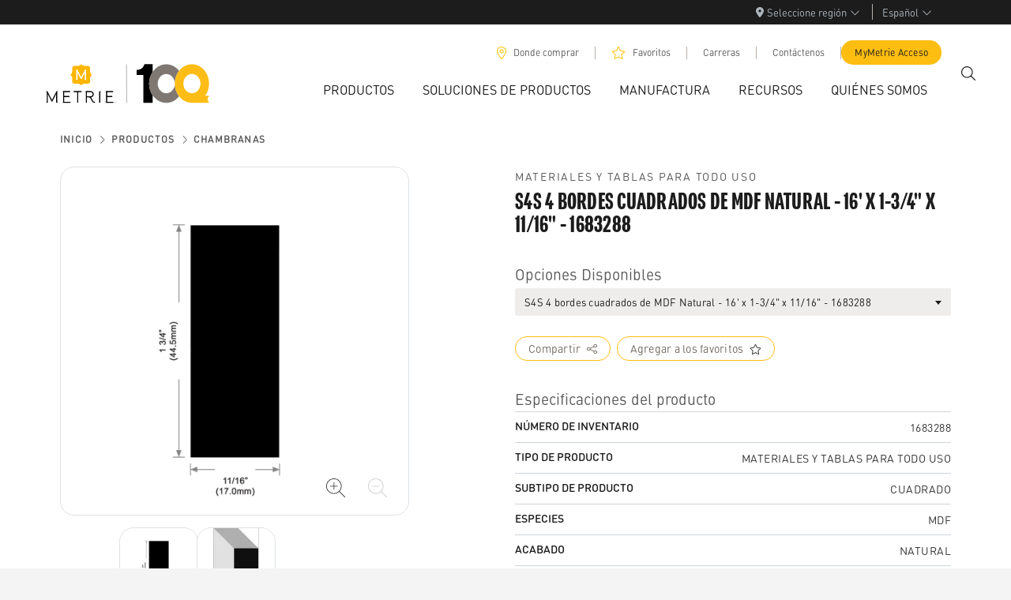

--- FILE ---
content_type: text/html; charset=utf-8
request_url: https://www.metrie.com/es/productos/chambranas/1683288
body_size: 1323
content:
<!DOCTYPE html><html lang="es"><head><meta charSet="utf-8" data-next-head=""/><meta name="viewport" content="width=device-width" data-next-head=""/><meta name="have-i-been-pwned-verification" value="0a927bef5d00f031b30c8eedafd4bed9"/><link rel="preconnect" href="https://use.typekit.net"/><link rel="preload" href="https://use.typekit.net/af/14599e/00000000000000007735b2de/30/l?primer=7cdcb44be4a7db8877ffa5c0007b8dd865b3bbc383831fe2ea177f62257a9191&amp;fvd=i9&amp;v=3" as="font" type="font/woff2" crossorigin="anonymous"/><link rel="preload" href="https://use.typekit.net/af/8ebe3e/00000000000000007735b2e2/30/l?primer=7cdcb44be4a7db8877ffa5c0007b8dd865b3bbc383831fe2ea177f62257a9191&amp;fvd=i5&amp;v=3" as="font" type="font/woff2" crossorigin="anonymous"/><link rel="preload" href="https://use.typekit.net/af/d7dd3a/00000000000000007735b2e9/30/l?primer=7cdcb44be4a7db8877ffa5c0007b8dd865b3bbc383831fe2ea177f62257a9191&amp;fvd=n5&amp;v=3" as="font" type="font/woff2" crossorigin="anonymous"/><link rel="preload" href="/_next/static/css/00990bf88167fb58.css" as="style"/><link rel="preload" href="/_next/static/css/b5fafbb1b4a4749a.css" as="style"/><link rel="preload" href="/_next/static/css/695233bff59d64b9.css" as="style"/><link rel="preload" href="/_next/static/css/17337d72d1b25905.css" as="style"/><style type="text/css">@font-face{
                    font-family:"DIN Round W05 Regular";
                    src:local('DIN Round W05 Regular'),url("/fonts/FFDINRoundProRegular.woff2") format("woff2"),url("/fonts/FFDINRoundProRegular.woff") format("woff");
                    font-display:swap;
                }
                    @font-face{
                    font-family:"DIN Round W05 Medium";
                    src:local('DIN Round W05 Medium'),url("/fonts/FFDINRoundProMedium.woff2") format("woff2"),url("/fonts/FFDINRoundProMedium.woff") format("woff");
                    font-display:swap;
                }</style><link rel="stylesheet" href="/_next/static/css/00990bf88167fb58.css" data-n-g=""/><link rel="stylesheet" href="/_next/static/css/b5fafbb1b4a4749a.css" data-n-p=""/><link rel="stylesheet" href="/_next/static/css/695233bff59d64b9.css" data-n-p=""/><link rel="stylesheet" href="/_next/static/css/17337d72d1b25905.css" data-n-p=""/><noscript data-n-css=""></noscript><script defer="" noModule="" src="/_next/static/chunks/polyfills-42372ed130431b0a.js"></script><script src="/_next/static/chunks/webpack-d4e4fc3fe9e0457b.js" defer=""></script><script src="/_next/static/chunks/framework-483ae9768bee572f.js" defer=""></script><script src="/_next/static/chunks/main-f2d0ed7d795ced3a.js" defer=""></script><script src="/_next/static/chunks/pages/_app-9c183938125be03d.js" defer=""></script><script src="/_next/static/chunks/8776cac6-258b316339c67534.js" defer=""></script><script src="/_next/static/chunks/87e3a844-09e8f0c172187380.js" defer=""></script><script src="/_next/static/chunks/1466-257897ba7f5f8e70.js" defer=""></script><script src="/_next/static/chunks/8686-0de4fad7780f2025.js" defer=""></script><script src="/_next/static/chunks/3364-c153079c3ef54c64.js" defer=""></script><script src="/_next/static/chunks/9138-4d18f648ac0929d8.js" defer=""></script><script src="/_next/static/chunks/1274-45e1df70a44d61b9.js" defer=""></script><script src="/_next/static/chunks/5601-bee38eee70ff6165.js" defer=""></script><script src="/_next/static/chunks/334-8018cf887954be35.js" defer=""></script><script src="/_next/static/chunks/5256-05111c89cf41050a.js" defer=""></script><script src="/_next/static/chunks/9295-385fac859b7a1487.js" defer=""></script><script src="/_next/static/chunks/pages/products/%5BproductGroup%5D/%5Bslug%5D-b7851d0b5b59684a.js" defer=""></script><script src="/_next/static/8w7EC3h6q2HjSNtEdNg4z/_buildManifest.js" defer=""></script><script src="/_next/static/8w7EC3h6q2HjSNtEdNg4z/_ssgManifest.js" defer=""></script></head><body><div id="__next"><style>
      #nprogress {
        pointer-events: none;
      }
      #nprogress .bar {
        background: #febd11;
        position: fixed;
        z-index: 9999;
        top: 0;
        left: 0;
        width: 100%;
        height: 5px;
      }
      #nprogress .peg {
        display: block;
        position: absolute;
        right: 0px;
        width: 100px;
        height: 100%;
        box-shadow: 0 0 10px #febd11, 0 0 5px #febd11;
        opacity: 1;
        -webkit-transform: rotate(3deg) translate(0px, -4px);
        -ms-transform: rotate(3deg) translate(0px, -4px);
        transform: rotate(3deg) translate(0px, -4px);
      }
      #nprogress .spinner {
        display: block;
        position: fixed;
        z-index: 1031;
        top: 15px;
        right: 15px;
      }
      #nprogress .spinner-icon {
        width: 18px;
        height: 18px;
        box-sizing: border-box;
        border: solid 2px transparent;
        border-top-color: #febd11;
        border-left-color: #febd11;
        border-radius: 50%;
        -webkit-animation: nprogresss-spinner 400ms linear infinite;
        animation: nprogress-spinner 400ms linear infinite;
      }
      .nprogress-custom-parent {
        overflow: hidden;
        position: relative;
      }
      .nprogress-custom-parent #nprogress .spinner,
      .nprogress-custom-parent #nprogress .bar {
        position: absolute;
      }
      @-webkit-keyframes nprogress-spinner {
        0% {
          -webkit-transform: rotate(0deg);
        }
        100% {
          -webkit-transform: rotate(360deg);
        }
      }
      @keyframes nprogress-spinner {
        0% {
          transform: rotate(0deg);
        }
        100% {
          transform: rotate(360deg);
        }
      }
    </style></div><script id="__NEXT_DATA__" type="application/json">{"props":{"pageProps":{},"__N_SSG":true},"page":"/products/[productGroup]/[slug]","query":{},"buildId":"8w7EC3h6q2HjSNtEdNg4z","isFallback":true,"gsp":true,"locale":"es","locales":["en","fr","es","ja"],"defaultLocale":"en","scriptLoader":[{"id":"typekit-script","strategy":"afterInteractive","children":"(function(d) {\n                    var config = {\n                        kitId: 'vht4zeu',\n                        scriptTimeout: 3000,\n                        async: true\n                    },\n                    h=d.documentElement,t=setTimeout(function(){h.className=h.className.replace(/\\bwf-loading\\b/g,\"\")+\" wf-inactive\";},config.scriptTimeout),tk=d.createElement(\"script\"),f=false,s=d.getElementsByTagName(\"script\")[0],a;h.className+=\" wf-loading\";tk.src='https://use.typekit.net/'+config.kitId+'.js';tk.async=true;tk.onload=tk.onreadystatechange=function(){a=this.readyState;if(f||a\u0026\u0026a!=\"complete\"\u0026\u0026a!=\"loaded\")return;f=true;clearTimeout(t);try{Typekit.load(config)}catch(e){}};s.parentNode.insertBefore(tk,s)\n                    })(document);"},{"id":"gtm-script","strategy":"afterInteractive","children":"(function(w,d,s,l,i){w[l]=w[l]||[];w[l].push({'gtm.start':\n                    new Date().getTime(),event:'gtm.js'});var f=d.getElementsByTagName(s)[0],\n                    j=d.createElement(s),dl=l!='dataLayer'?'\u0026l='+l:'';j.async=true;j.src=\n                    'https://www.googletagmanager.com/gtm.js?id='+i+dl+ '\u0026gtm_auth=EprZwTWV_gsQSjStBFlqUA\u0026gtm_preview=env-1\u0026gtm_cookies_win=x';f.parentNode.insertBefore(j,f);\n                    })(window,document,'script','dataLayer','GTM-5M65H52');"}]}</script><noscript>
<iframe src="https://www.googletagmanager.com/ns.html?id=GTM-5M65H52&gtm_auth=EprZwTWV_gsQSjStBFlqUA&gtm_preview=env-1&gtm_cookies_win=x"
height="0" width="0" style="display:none;visibility:hidden"></iframe>
</noscript></body></html>

--- FILE ---
content_type: text/css; charset=UTF-8
request_url: https://www.metrie.com/_next/static/css/dc8979cdfc4077db.css
body_size: 4158
content:
.ProductCardVariations_program-nar-medium__UfqsE{font-family:program-narrow,Impact Fallback,sans-serif;font-weight:500;font-style:normal}.ProductCardVariations_program-nar-medium-italic__fEX2y{font-family:program-narrow,Impact Fallback,sans-serif;font-weight:500;font-style:italic}.ProductCardVariations_din-regular__G8xdX{font-family:DIN Round W05 Regular,Arial Fallback}.ProductCardVariations_din-medium__90ACJ{font-family:DIN Round W05 Medium,Arial Fallback}.ProductCardVariations_dark__liZxj .ProductCardVariations_h1__sBP6Q,.ProductCardVariations_dark__liZxj .ProductCardVariations_h2__mTASS,.ProductCardVariations_dark__liZxj .ProductCardVariations_h3__7_w7e,.ProductCardVariations_dark__liZxj .ProductCardVariations_h4__FWWHo,.ProductCardVariations_dark__liZxj .ProductCardVariations_h5__ktwIC,.ProductCardVariations_dark__liZxj .ProductCardVariations_h6__39LYD,.ProductCardVariations_dark__liZxj h1,.ProductCardVariations_dark__liZxj h2,.ProductCardVariations_dark__liZxj h3,.ProductCardVariations_dark__liZxj h4,.ProductCardVariations_dark__liZxj h5,.ProductCardVariations_dark__liZxj h6,.ProductCardVariations_white__R13A_ .ProductCardVariations_h1__sBP6Q,.ProductCardVariations_white__R13A_ .ProductCardVariations_h2__mTASS,.ProductCardVariations_white__R13A_ .ProductCardVariations_h3__7_w7e,.ProductCardVariations_white__R13A_ .ProductCardVariations_h4__FWWHo,.ProductCardVariations_white__R13A_ .ProductCardVariations_h5__ktwIC,.ProductCardVariations_white__R13A_ .ProductCardVariations_h6__39LYD,.ProductCardVariations_white__R13A_ h1,.ProductCardVariations_white__R13A_ h2,.ProductCardVariations_white__R13A_ h3,.ProductCardVariations_white__R13A_ h4,.ProductCardVariations_white__R13A_ h5,.ProductCardVariations_white__R13A_ h6{color:#fff}.ProductCardVariations_kicker__AfVwg{font-size:.875rem;font-family:DIN Round W05 Regular;letter-spacing:.109rem;line-height:1.5rem;text-transform:uppercase}.ProductCardVariations_headline___scTc{font-family:program-narrow,Impact Fallback,sans-serif;font-weight:500;font-size:3rem;letter-spacing:.0156rem;line-height:.9;text-transform:uppercase}@media(min-width:768px){.ProductCardVariations_headline___scTc{font-size:6.25rem;letter-spacing:.03125rem}}.ProductCardVariations_h1__sBP6Q,.ProductCardVariations_h2__mTASS,.ProductCardVariations_h3__7_w7e{font-family:program-narrow,Impact Fallback,sans-serif;line-height:1.3;font-weight:500;text-transform:uppercase;letter-spacing:.0156rem}.ProductCardVariations_h1--secondary__AGuCf,.ProductCardVariations_h2--secondary__naoGw,.ProductCardVariations_h3--secondary__2pWQ6{font-family:DIN Round W05 Regular,Arial Fallback;text-transform:none;letter-spacing:-.0156rem}.ProductCardVariations_h1__sBP6Q{line-height:.9;font-size:calc(1.4rem + 1.8vw)}@media(min-width:1200px){.ProductCardVariations_h1__sBP6Q{font-size:2.75rem}}.ProductCardVariations_h1--secondary__AGuCf{font-size:calc(1.375rem + 1.5vw)}@media(min-width:1200px){.ProductCardVariations_h1--secondary__AGuCf{font-size:2.5rem}}.ProductCardVariations_h1--massive__qXdsT,.ProductCardVariations_h1__sBP6Q.ProductCardVariations_massive__rQuea,.ProductCardVariations_h1_massive__LtAgz{font-size:calc(1.735rem + 5.82vw);line-height:.9}@media(min-width:1200px){.ProductCardVariations_h1--massive__qXdsT,.ProductCardVariations_h1__sBP6Q.ProductCardVariations_massive__rQuea,.ProductCardVariations_h1_massive__LtAgz{font-size:6.1rem}}.ProductCardVariations_h2__mTASS{letter-spacing:.0156rem;font-size:calc(1.3375rem + 1.05vw)}@media(min-width:1200px){.ProductCardVariations_h2__mTASS{font-size:2.125rem}}.ProductCardVariations_h2--secondary__naoGw{letter-spacing:-.03125rem;font-size:calc(1.325rem + .9vw)}@media(min-width:1200px){.ProductCardVariations_h2--secondary__naoGw{font-size:2rem}}.ProductCardVariations_h3__7_w7e{letter-spacing:.0156rem;font-size:calc(1.275rem + .3vw)}@media(min-width:1200px){.ProductCardVariations_h3__7_w7e{font-size:1.5rem}}.ProductCardVariations_h3--secondary__2pWQ6{letter-spacing:-.03125rem;line-height:2rem;font-size:calc(1.275rem + .3vw)}@media(min-width:1200px){.ProductCardVariations_h3--secondary__2pWQ6{font-size:1.5rem}}.ProductCardVariations_h4__FWWHo,.ProductCardVariations_h5__ktwIC,.ProductCardVariations_h6__39LYD{font-family:DIN Round W05 Regular,Arial Fallback;text-transform:none;line-height:1.2}.ProductCardVariations_h4__FWWHo{font-size:calc(1.2625rem + .15vw)}@media(min-width:1200px){.ProductCardVariations_h4__FWWHo{font-size:1.375rem}}.ProductCardVariations_h4--impact__qxg6E{font-size:calc(1.275rem + .3vw)}@media(min-width:1200px){.ProductCardVariations_h4--impact__qxg6E{font-size:1.5rem}}.ProductCardVariations_h5__ktwIC{font-size:1.25rem}.ProductCardVariations_h5--impact__4gUYQ{font-size:calc(1.275rem + .3vw)}@media(min-width:1200px){.ProductCardVariations_h5--impact__4gUYQ{font-size:1.5rem}}.ProductCardVariations_h6__39LYD{font-size:1.125rem}.ProductCardVariations_h6--impact__1V_Kx{font-size:calc(1.275rem + .3vw)}@media(min-width:1200px){.ProductCardVariations_h6--impact__1V_Kx{font-size:1.5rem}}.ProductCardVariations_h1--impact__xCVsF,.ProductCardVariations_h1__sBP6Q.ProductCardVariations_impact__HhdrG,.ProductCardVariations_h1_impact__tQ6_X,.ProductCardVariations_h2--impact__mgS6r,.ProductCardVariations_h2__mTASS.ProductCardVariations_impact__HhdrG,.ProductCardVariations_h2_impact__eHwOU,.ProductCardVariations_h3--impact__bGedz,.ProductCardVariations_h3__7_w7e.ProductCardVariations_impact__HhdrG,.ProductCardVariations_h3_impact__KN8uc,.ProductCardVariations_h4--impact__qxg6E,.ProductCardVariations_h4__FWWHo.ProductCardVariations_impact__HhdrG,.ProductCardVariations_h4_impact__xL5qQ,.ProductCardVariations_h5--impact__4gUYQ,.ProductCardVariations_h5__ktwIC.ProductCardVariations_impact__HhdrG,.ProductCardVariations_h5_impact__fj5zB,.ProductCardVariations_h6--impact__1V_Kx,.ProductCardVariations_h6__39LYD.ProductCardVariations_impact__HhdrG,.ProductCardVariations_h6_impact__nwp81{font-family:program-narrow,Impact Fallback,sans-serif;font-weight:500;font-style:normal;letter-spacing:.0156rem}.ProductCardVariations_p__E0QCI{font-family:DIN Round W05 Regular;font-size:1rem;letter-spacing:.0156rem;line-height:1.5rem}.ProductCardVariations_p2__FnEnO,p.ProductCardVariations_large__lr7co{font-family:DIN Round W05 Regular;font-size:1.25rem;letter-spacing:.03125rem;line-height:1.75rem}.ProductCardVariations_yellow__PN2hs{color:#febd11}.ProductCardVariations_black__5cHlQ{color:#000}.ProductCardVariations_white__R13A_{color:#fff}.ProductCardVariations_justify-self-center__GiUmL{justify-self:center;margin-left:auto;margin-right:auto}.ProductCardVariations_justify-self-end__Hhsuh{justify-self:end;margin-left:auto}.ProductCardVariations_root__r_ryo{position:absolute;display:flex;flex-direction:column;width:100%;height:100%;top:0;left:0;transition:transform .45s cubic-bezier(.22,1,.36,1);transform:translateY(calc(100% - 40px));background:#fff;z-index:2}.ProductCardVariations_root__r_ryo.ProductCardVariations_open__6HBxl{transform:translateY(0)}.ProductCardVariations_root__r_ryo.ProductCardVariations_open__6HBxl .ProductCardVariations_list__f5_4G{overflow-y:auto;padding:.25rem}.ProductCardVariations_item__PGX0_{width:100%;display:inline-block;padding:.5rem 1rem;transition:background-color .2s;color:#1c1c1c;font-family:DIN Round W05 Medium;text-decoration:none;border-bottom:1px solid #dee2e6;font-size:14px;font-weight:bolder}.ProductCardVariations_item__PGX0_ a{width:100%}.ProductCardVariations_item__PGX0_:hover{background:#f4f4f4;color:#1c1c1c}.ProductCardVariations_item__PGX0_:last-child{border:none}.ProductCardVariations_button__BDnBa{border:none;width:100%;background:#ffc107;color:#1c1c1c;font-size:1rem;flex:0 0 40px;position:relative}.ProductCardVariations_buttonLabel__1H3OI{display:flex;justify-content:center;align-items:center;position:absolute;width:100%;height:100%;top:0;left:0;opacity:1;transition:opacity .2s}.ProductCardVariations_buttonLabel__1H3OI.ProductCardVariations_hide___LrDv{opacity:0}@media(max-width:575.98px){.ProductCardVariations_buttonLabel__1H3OI{font-size:11px}}.ProductCardVariations_buttonIcon__l_jRu:first-child{margin-left:1.75rem;margin-right:auto}@media(max-width:575.98px){.ProductCardVariations_buttonIcon__l_jRu:first-child{margin-left:.75rem}}.ProductCardVariations_buttonIcon__l_jRu:last-child{margin-right:1.75rem;margin-left:auto}@media(max-width:575.98px){.ProductCardVariations_buttonIcon__l_jRu:last-child{margin-right:.75rem}}.ProductCard_program-nar-medium__qc9at{font-family:program-narrow,Impact Fallback,sans-serif;font-weight:500;font-style:normal}.ProductCard_program-nar-medium-italic__ApNOr{font-family:program-narrow,Impact Fallback,sans-serif;font-weight:500;font-style:italic}.ProductCard_din-regular__7Ufa8{font-family:DIN Round W05 Regular,Arial Fallback}.ProductCard_din-medium__DmoQd{font-family:DIN Round W05 Medium,Arial Fallback}.ProductCard_dark__OvLVT .ProductCard_h1__Tuzz0,.ProductCard_dark__OvLVT .ProductCard_h2__qE57o,.ProductCard_dark__OvLVT .ProductCard_h3__HecTF,.ProductCard_dark__OvLVT .ProductCard_h4__VS3r_,.ProductCard_dark__OvLVT .ProductCard_h5__OeiXV,.ProductCard_dark__OvLVT .ProductCard_h6__BJnbv,.ProductCard_dark__OvLVT .ProductCard_title__AWu7h,.ProductCard_dark__OvLVT h1,.ProductCard_dark__OvLVT h2,.ProductCard_dark__OvLVT h3,.ProductCard_dark__OvLVT h4,.ProductCard_dark__OvLVT h5,.ProductCard_dark__OvLVT h6,.ProductCard_white__pDKXb .ProductCard_h1__Tuzz0,.ProductCard_white__pDKXb .ProductCard_h2__qE57o,.ProductCard_white__pDKXb .ProductCard_h3__HecTF,.ProductCard_white__pDKXb .ProductCard_h4__VS3r_,.ProductCard_white__pDKXb .ProductCard_h5__OeiXV,.ProductCard_white__pDKXb .ProductCard_h6__BJnbv,.ProductCard_white__pDKXb .ProductCard_title__AWu7h,.ProductCard_white__pDKXb h1,.ProductCard_white__pDKXb h2,.ProductCard_white__pDKXb h3,.ProductCard_white__pDKXb h4,.ProductCard_white__pDKXb h5,.ProductCard_white__pDKXb h6{color:#fff}.ProductCard_kicker__cABAA{font-size:.875rem;font-family:DIN Round W05 Regular;letter-spacing:.109rem;line-height:1.5rem}.ProductCard_headline__Hoecy{font-family:program-narrow,Impact Fallback,sans-serif;font-weight:500;font-size:3rem;letter-spacing:.0156rem;line-height:.9;text-transform:uppercase}@media(min-width:768px){.ProductCard_headline__Hoecy{font-size:6.25rem;letter-spacing:.03125rem}}.ProductCard_h1__Tuzz0,.ProductCard_h2__qE57o,.ProductCard_h3__HecTF{font-family:program-narrow,Impact Fallback,sans-serif;line-height:1.3;font-weight:500;text-transform:uppercase;letter-spacing:.0156rem}.ProductCard_h1--secondary__DV9G2,.ProductCard_h2--secondary__yVlYV,.ProductCard_h3--secondary__tRLdo{font-family:DIN Round W05 Regular,Arial Fallback;text-transform:none;letter-spacing:-.0156rem}.ProductCard_h1__Tuzz0{line-height:.9;font-size:calc(1.4rem + 1.8vw)}@media(min-width:1200px){.ProductCard_h1__Tuzz0{font-size:2.75rem}}.ProductCard_h1--secondary__DV9G2{font-size:calc(1.375rem + 1.5vw)}@media(min-width:1200px){.ProductCard_h1--secondary__DV9G2{font-size:2.5rem}}.ProductCard_h1--massive__lVO4B,.ProductCard_h1__Tuzz0.ProductCard_massive__AWmMF,.ProductCard_h1_massive__Rr_HR{font-size:calc(1.735rem + 5.82vw);line-height:.9}@media(min-width:1200px){.ProductCard_h1--massive__lVO4B,.ProductCard_h1__Tuzz0.ProductCard_massive__AWmMF,.ProductCard_h1_massive__Rr_HR{font-size:6.1rem}}.ProductCard_h2__qE57o{letter-spacing:.0156rem;font-size:calc(1.3375rem + 1.05vw)}@media(min-width:1200px){.ProductCard_h2__qE57o{font-size:2.125rem}}.ProductCard_h2--secondary__yVlYV{letter-spacing:-.03125rem;font-size:calc(1.325rem + .9vw)}@media(min-width:1200px){.ProductCard_h2--secondary__yVlYV{font-size:2rem}}.ProductCard_h3__HecTF{letter-spacing:.0156rem;font-size:calc(1.275rem + .3vw)}@media(min-width:1200px){.ProductCard_h3__HecTF{font-size:1.5rem}}.ProductCard_h3--secondary__tRLdo{letter-spacing:-.03125rem;line-height:2rem;font-size:calc(1.275rem + .3vw)}@media(min-width:1200px){.ProductCard_h3--secondary__tRLdo{font-size:1.5rem}}.ProductCard_h4__VS3r_,.ProductCard_h5__OeiXV,.ProductCard_h6__BJnbv,.ProductCard_title__AWu7h{font-family:DIN Round W05 Regular,Arial Fallback;text-transform:none;line-height:1.2}.ProductCard_h4__VS3r_{font-size:calc(1.2625rem + .15vw)}@media(min-width:1200px){.ProductCard_h4__VS3r_{font-size:1.375rem}}.ProductCard_h4--impact__BHDvs{font-size:calc(1.275rem + .3vw)}@media(min-width:1200px){.ProductCard_h4--impact__BHDvs{font-size:1.5rem}}.ProductCard_h5__OeiXV{font-size:1.25rem}.ProductCard_h5--impact__78NSH{font-size:calc(1.275rem + .3vw)}@media(min-width:1200px){.ProductCard_h5--impact__78NSH{font-size:1.5rem}}.ProductCard_h6__BJnbv,.ProductCard_title__AWu7h{font-size:1.125rem}.ProductCard_h6--impact__9n5Lh{font-size:calc(1.275rem + .3vw)}@media(min-width:1200px){.ProductCard_h6--impact__9n5Lh{font-size:1.5rem}}.ProductCard_h1--impact__iivUw,.ProductCard_h1__Tuzz0.ProductCard_impact__smzvP,.ProductCard_h1_impact__m3w6X,.ProductCard_h2--impact__FABUf,.ProductCard_h2__qE57o.ProductCard_impact__smzvP,.ProductCard_h2_impact__73lX5,.ProductCard_h3--impact__9CLjz,.ProductCard_h3__HecTF.ProductCard_impact__smzvP,.ProductCard_h3_impact__Qxz1i,.ProductCard_h4--impact__BHDvs,.ProductCard_h4__VS3r_.ProductCard_impact__smzvP,.ProductCard_h4_impact__hFmTj,.ProductCard_h5--impact__78NSH,.ProductCard_h5__OeiXV.ProductCard_impact__smzvP,.ProductCard_h5_impact___iHRe,.ProductCard_h6--impact__9n5Lh,.ProductCard_h6__BJnbv.ProductCard_impact__smzvP,.ProductCard_h6_impact__6KE_R,.ProductCard_impact__smzvP.ProductCard_title__AWu7h{font-family:program-narrow,Impact Fallback,sans-serif;font-weight:500;font-style:normal;letter-spacing:.0156rem}.ProductCard_p__mfLB8{font-family:DIN Round W05 Regular;font-size:1rem;letter-spacing:.0156rem;line-height:1.5rem}.ProductCard_p2__lYKP3,p.ProductCard_large__Zld8p{font-family:DIN Round W05 Regular;font-size:1.25rem;letter-spacing:.03125rem;line-height:1.75rem}.ProductCard_yellow__DN0rD{color:#febd11}.ProductCard_black__EnDVn{color:#000}.ProductCard_white__pDKXb{color:#fff}.ProductCard_justify-self-center__X2z_d{justify-self:center;margin-left:auto;margin-right:auto}.ProductCard_justify-self-end__h_4AC{justify-self:end;margin-left:auto}.ProductCard_root__3hsoa{background:#fff;border-radius:16px;overflow:hidden;padding:3rem 2rem 1.75rem;position:relative;height:calc(100% - 30px);max-width:320px;margin:15px auto;border:1px solid #dee2e6}@media(max-width:575.98px){.ProductCard_root__3hsoa{padding:2rem 1rem .75rem}}@media(min-width:1024px){.ProductCard_root__3hsoa{max-width:none;margin-left:0;margin-right:0}}.ProductCard_root__3hsoa.ProductCard_hasVariations__9vYTY{padding-bottom:3.5rem}.ProductCard_favorite__rhBHv{position:absolute;right:1rem;top:1rem;border:1px solid #ffc107;border-radius:1rem;color:#b6afaa;display:flex;align-items:center;justify-content:center;width:32px;height:32px;z-index:1}@media(max-width:575.98px){.ProductCard_favorite__rhBHv{right:.5rem;top:.5rem}}.ProductCard_favorite__rhBHv.ProductCard_isFavorite__FcNba{color:#ffc107}.ProductCard_cardContent__kJEEt{text-decoration:none;display:flex;flex-direction:column;height:100%}.ProductCard_cardContent__kJEEt>*{flex:0 0 auto}.ProductCard_image__7j_TQ{position:relative;width:100%;flex:1 1 100%}@media(min-width:1024px){.ProductCard_image__7j_TQ{padding-bottom:0;height:100%}}.ProductCard_kicker__cABAA{margin-top:1.25rem;color:#1c1c1c;text-transform:uppercase;font-size:13px;line-height:1.3}@media(max-width:575.98px){.ProductCard_kicker__cABAA{font-size:10px}.ProductCard_title__AWu7h{font-size:13px}}.ProductCard_type__V4mWj{color:#1c1c1c;font-size:12px}@media(max-width:575.98px){.ProductCard_type__V4mWj{font-size:10px}}.CTA_program-nar-medium__1yq8f{font-style:normal}.CTA_program-nar-medium-italic__LGmJv,.CTA_program-nar-medium__1yq8f{font-family:program-narrow,Impact Fallback,sans-serif;font-weight:500}.CTA_program-nar-medium-italic__LGmJv{font-style:italic}.CTA_din-regular__z7Kkl{font-family:DIN Round W05 Regular,Arial Fallback}.CTA_din-medium__WIHZX{font-family:DIN Round W05 Medium,Arial Fallback}.CTA_dark__nBUme .CTA_h1___jUPu,.CTA_dark__nBUme .CTA_h2__oy8WA,.CTA_dark__nBUme .CTA_h3__OElX7,.CTA_dark__nBUme .CTA_h4__ornCa,.CTA_dark__nBUme .CTA_h5__4EMGu,.CTA_dark__nBUme .CTA_h6__oI_K3,.CTA_dark__nBUme h1,.CTA_dark__nBUme h2,.CTA_dark__nBUme h3,.CTA_dark__nBUme h4,.CTA_dark__nBUme h5,.CTA_dark__nBUme h6,.CTA_white__BK6VW .CTA_h1___jUPu,.CTA_white__BK6VW .CTA_h2__oy8WA,.CTA_white__BK6VW .CTA_h3__OElX7,.CTA_white__BK6VW .CTA_h4__ornCa,.CTA_white__BK6VW .CTA_h5__4EMGu,.CTA_white__BK6VW .CTA_h6__oI_K3,.CTA_white__BK6VW h1,.CTA_white__BK6VW h2,.CTA_white__BK6VW h3,.CTA_white__BK6VW h4,.CTA_white__BK6VW h5,.CTA_white__BK6VW h6{color:#fff}.CTA_kicker__FLS6T{font-size:.875rem;font-family:DIN Round W05 Regular;letter-spacing:.109rem;line-height:1.5rem;text-transform:uppercase}.CTA_headline__7Vg_o{font-family:program-narrow,Impact Fallback,sans-serif;font-weight:500;font-size:3rem;letter-spacing:.0156rem;line-height:.9;text-transform:uppercase}@media(min-width:768px){.CTA_headline__7Vg_o{font-size:6.25rem;letter-spacing:.03125rem}}.CTA_h1___jUPu,.CTA_h2__oy8WA,.CTA_h3__OElX7{font-family:program-narrow,Impact Fallback,sans-serif;line-height:1.3;font-weight:500;text-transform:uppercase;letter-spacing:.0156rem}.CTA_h1--secondary__UFF7k,.CTA_h2--secondary__17Rmn,.CTA_h3--secondary__zzz5_{font-family:DIN Round W05 Regular,Arial Fallback;text-transform:none;letter-spacing:-.0156rem}.CTA_h1___jUPu{line-height:.9;font-size:calc(1.4rem + 1.8vw)}@media(min-width:1200px){.CTA_h1___jUPu{font-size:2.75rem}}.CTA_h1--secondary__UFF7k{font-size:calc(1.375rem + 1.5vw)}@media(min-width:1200px){.CTA_h1--secondary__UFF7k{font-size:2.5rem}}.CTA_h1--massive__edkWg,.CTA_h1___jUPu.CTA_massive__vmou6,.CTA_h1_massive__TP5ah{font-size:calc(1.735rem + 5.82vw);line-height:.9}@media(min-width:1200px){.CTA_h1--massive__edkWg,.CTA_h1___jUPu.CTA_massive__vmou6,.CTA_h1_massive__TP5ah{font-size:6.1rem}}.CTA_h2__oy8WA{letter-spacing:.0156rem;font-size:calc(1.3375rem + 1.05vw)}@media(min-width:1200px){.CTA_h2__oy8WA{font-size:2.125rem}}.CTA_h2--secondary__17Rmn{letter-spacing:-.03125rem;font-size:calc(1.325rem + .9vw)}@media(min-width:1200px){.CTA_h2--secondary__17Rmn{font-size:2rem}}.CTA_h3__OElX7{letter-spacing:.0156rem;font-size:calc(1.275rem + .3vw)}@media(min-width:1200px){.CTA_h3__OElX7{font-size:1.5rem}}.CTA_h3--secondary__zzz5_{letter-spacing:-.03125rem;line-height:2rem;font-size:calc(1.275rem + .3vw)}@media(min-width:1200px){.CTA_h3--secondary__zzz5_{font-size:1.5rem}}.CTA_h4__ornCa,.CTA_h5__4EMGu,.CTA_h6__oI_K3{font-family:DIN Round W05 Regular,Arial Fallback;text-transform:none;line-height:1.2}.CTA_h4__ornCa{font-size:calc(1.2625rem + .15vw)}@media(min-width:1200px){.CTA_h4__ornCa{font-size:1.375rem}}.CTA_h4--impact__TBHY_{font-size:calc(1.275rem + .3vw)}@media(min-width:1200px){.CTA_h4--impact__TBHY_{font-size:1.5rem}}.CTA_h5__4EMGu{font-size:1.25rem}.CTA_h5--impact__H8iAK{font-size:calc(1.275rem + .3vw)}@media(min-width:1200px){.CTA_h5--impact__H8iAK{font-size:1.5rem}}.CTA_h6__oI_K3{font-size:1.125rem}.CTA_h6--impact__8LKGL{font-size:calc(1.275rem + .3vw)}@media(min-width:1200px){.CTA_h6--impact__8LKGL{font-size:1.5rem}}.CTA_h1--impact__BUi_Y,.CTA_h1___jUPu.CTA_impact__1Wkh_,.CTA_h1_impact__HlwkR,.CTA_h2--impact__2Wcvf,.CTA_h2__oy8WA.CTA_impact__1Wkh_,.CTA_h2_impact__i8KCr,.CTA_h3--impact__s2j_A,.CTA_h3__OElX7.CTA_impact__1Wkh_,.CTA_h3_impact__T1ioU,.CTA_h4--impact__TBHY_,.CTA_h4__ornCa.CTA_impact__1Wkh_,.CTA_h4_impact__nOrZ0,.CTA_h5--impact__H8iAK,.CTA_h5__4EMGu.CTA_impact__1Wkh_,.CTA_h5_impact__azvW2,.CTA_h6--impact__8LKGL,.CTA_h6__oI_K3.CTA_impact__1Wkh_,.CTA_h6_impact__SRLeS{font-family:program-narrow,Impact Fallback,sans-serif;font-weight:500;font-style:normal;letter-spacing:.0156rem}.CTA_p__7sup_{font-family:DIN Round W05 Regular;font-size:1rem;letter-spacing:.0156rem;line-height:1.5rem}.CTA_p2__MlM_L,p.CTA_large__F0_Eo{font-family:DIN Round W05 Regular;font-size:1.25rem;letter-spacing:.03125rem;line-height:1.75rem}.CTA_yellow__89Yvq{color:#febd11}.CTA_black__Tq5d6{color:#000}.CTA_white__BK6VW{color:#fff}.CTA_justify-self-center__bwVKL{justify-self:center;margin-left:auto;margin-right:auto}.CTA_justify-self-end__DtzSa{justify-self:end;margin-left:auto}.CTA_root__Px2TF.CTA_align-center__tDU_5,.CTA_root__Px2TF.CTA_align-left__IcbKL,.CTA_root__Px2TF.CTA_align-right__L8wnx{display:block}.CTA_root__Px2TF.CTA_align-center__tDU_5,.CTA_root__Px2TF.CTA_align-left__IcbKL{margin-right:auto}.CTA_root__Px2TF.CTA_align-center__tDU_5,.CTA_root__Px2TF.CTA_align-right__L8wnx{margin-left:auto}.CTA_root__Px2TF.CTA_align-full__IGlGr{width:100%}.CTA_mobileCTA__1CBNU{padding:.4rem 1rem;font-size:.8rem}.ShareModal_program-nar-medium__DVV2h{font-family:program-narrow,Impact Fallback,sans-serif;font-weight:500;font-style:normal}.ShareModal_program-nar-medium-italic__8GAbm{font-family:program-narrow,Impact Fallback,sans-serif;font-weight:500;font-style:italic}.ShareModal_din-regular__Q98tk{font-family:DIN Round W05 Regular,Arial Fallback}.ShareModal_din-medium__vxO9D{font-family:DIN Round W05 Medium,Arial Fallback}.ShareModal_dark__NULWK .ShareModal_h1___i__9,.ShareModal_dark__NULWK .ShareModal_h2__U7zYV,.ShareModal_dark__NULWK .ShareModal_h3__LXQ4Z,.ShareModal_dark__NULWK .ShareModal_h4__L5_Xc,.ShareModal_dark__NULWK .ShareModal_h5__9VVx5,.ShareModal_dark__NULWK .ShareModal_h6__W1Rmw,.ShareModal_dark__NULWK h1,.ShareModal_dark__NULWK h2,.ShareModal_dark__NULWK h3,.ShareModal_dark__NULWK h4,.ShareModal_dark__NULWK h5,.ShareModal_dark__NULWK h6,.ShareModal_white____tvO .ShareModal_h1___i__9,.ShareModal_white____tvO .ShareModal_h2__U7zYV,.ShareModal_white____tvO .ShareModal_h3__LXQ4Z,.ShareModal_white____tvO .ShareModal_h4__L5_Xc,.ShareModal_white____tvO .ShareModal_h5__9VVx5,.ShareModal_white____tvO .ShareModal_h6__W1Rmw,.ShareModal_white____tvO h1,.ShareModal_white____tvO h2,.ShareModal_white____tvO h3,.ShareModal_white____tvO h4,.ShareModal_white____tvO h5,.ShareModal_white____tvO h6{color:#fff}.ShareModal_kicker__CmdiM{font-size:.875rem;font-family:DIN Round W05 Regular;letter-spacing:.109rem;line-height:1.5rem;text-transform:uppercase}.ShareModal_headline__BZr8j{font-family:program-narrow,Impact Fallback,sans-serif;font-weight:500;font-size:3rem;letter-spacing:.0156rem;line-height:.9;text-transform:uppercase}@media(min-width:768px){.ShareModal_headline__BZr8j{font-size:6.25rem;letter-spacing:.03125rem}}.ShareModal_h1___i__9,.ShareModal_h2__U7zYV,.ShareModal_h3__LXQ4Z{font-family:program-narrow,Impact Fallback,sans-serif;line-height:1.3;font-weight:500;text-transform:uppercase;letter-spacing:.0156rem}.ShareModal_h1--secondary__JG2Nx,.ShareModal_h2--secondary__4c0Mm,.ShareModal_h3--secondary__Gtwqq{font-family:DIN Round W05 Regular,Arial Fallback;text-transform:none;letter-spacing:-.0156rem}.ShareModal_h1___i__9{line-height:.9;font-size:calc(1.4rem + 1.8vw)}@media(min-width:1200px){.ShareModal_h1___i__9{font-size:2.75rem}}.ShareModal_h1--secondary__JG2Nx{font-size:calc(1.375rem + 1.5vw)}@media(min-width:1200px){.ShareModal_h1--secondary__JG2Nx{font-size:2.5rem}}.ShareModal_h1--massive__cROmS,.ShareModal_h1___i__9.ShareModal_massive__VYWTR,.ShareModal_h1_massive__e33bE{font-size:calc(1.735rem + 5.82vw);line-height:.9}@media(min-width:1200px){.ShareModal_h1--massive__cROmS,.ShareModal_h1___i__9.ShareModal_massive__VYWTR,.ShareModal_h1_massive__e33bE{font-size:6.1rem}}.ShareModal_h2__U7zYV{letter-spacing:.0156rem;font-size:calc(1.3375rem + 1.05vw)}@media(min-width:1200px){.ShareModal_h2__U7zYV{font-size:2.125rem}}.ShareModal_h2--secondary__4c0Mm{letter-spacing:-.03125rem;font-size:calc(1.325rem + .9vw)}@media(min-width:1200px){.ShareModal_h2--secondary__4c0Mm{font-size:2rem}}.ShareModal_h3__LXQ4Z{letter-spacing:.0156rem;font-size:calc(1.275rem + .3vw)}@media(min-width:1200px){.ShareModal_h3__LXQ4Z{font-size:1.5rem}}.ShareModal_h3--secondary__Gtwqq{letter-spacing:-.03125rem;line-height:2rem;font-size:calc(1.275rem + .3vw)}@media(min-width:1200px){.ShareModal_h3--secondary__Gtwqq{font-size:1.5rem}}.ShareModal_h4__L5_Xc,.ShareModal_h5__9VVx5,.ShareModal_h6__W1Rmw{font-family:DIN Round W05 Regular,Arial Fallback;text-transform:none;line-height:1.2}.ShareModal_h4__L5_Xc{font-size:calc(1.2625rem + .15vw)}@media(min-width:1200px){.ShareModal_h4__L5_Xc{font-size:1.375rem}}.ShareModal_h4--impact__U4PTr{font-size:calc(1.275rem + .3vw)}@media(min-width:1200px){.ShareModal_h4--impact__U4PTr{font-size:1.5rem}}.ShareModal_h5__9VVx5{font-size:1.25rem}.ShareModal_h5--impact__aAu4h{font-size:calc(1.275rem + .3vw)}@media(min-width:1200px){.ShareModal_h5--impact__aAu4h{font-size:1.5rem}}.ShareModal_h6__W1Rmw{font-size:1.125rem}.ShareModal_h6--impact__zMaAr{font-size:calc(1.275rem + .3vw)}@media(min-width:1200px){.ShareModal_h6--impact__zMaAr{font-size:1.5rem}}.ShareModal_h1--impact__cRpkS,.ShareModal_h1___i__9.ShareModal_impact__TAJbZ,.ShareModal_h1_impact__zY2u8,.ShareModal_h2--impact__9lHz9,.ShareModal_h2__U7zYV.ShareModal_impact__TAJbZ,.ShareModal_h2_impact__GAUc_,.ShareModal_h3--impact__uHChF,.ShareModal_h3__LXQ4Z.ShareModal_impact__TAJbZ,.ShareModal_h3_impact__Dlr5b,.ShareModal_h4--impact__U4PTr,.ShareModal_h4__L5_Xc.ShareModal_impact__TAJbZ,.ShareModal_h4_impact__LnZUR,.ShareModal_h5--impact__aAu4h,.ShareModal_h5__9VVx5.ShareModal_impact__TAJbZ,.ShareModal_h5_impact__bDVzg,.ShareModal_h6--impact__zMaAr,.ShareModal_h6__W1Rmw.ShareModal_impact__TAJbZ,.ShareModal_h6_impact__BKuPc{font-family:program-narrow,Impact Fallback,sans-serif;font-weight:500;font-style:normal;letter-spacing:.0156rem}.ShareModal_p__TUTTA{font-family:DIN Round W05 Regular;font-size:1rem;letter-spacing:.0156rem;line-height:1.5rem}.ShareModal_p2__cLknf,p.ShareModal_large__0eQhR{font-family:DIN Round W05 Regular;font-size:1.25rem;letter-spacing:.03125rem;line-height:1.75rem}.ShareModal_yellow__4r8F_{color:#febd11}.ShareModal_black__7zgk4{color:#000}.ShareModal_white____tvO{color:#fff}.ShareModal_justify-self-center__Lc7tX{justify-self:center;margin-left:auto;margin-right:auto}.ShareModal_justify-self-end__mvHwl{justify-self:end;margin-left:auto}.ShareModal_root__uqvhu{position:relative;width:100%;display:flex}.ShareModal_root__uqvhu>*{margin-right:6px}@font-face{font-family:Arial Fallback;src:local(Arial);size-adjust:99%;ascent-override:111%;descent-override:29%;line-gap-override:0%}@font-face{font-family:Impact Fallback;src:local(Impact);size-adjust:77%;ascent-override:96%;descent-override:22%;line-gap-override:normal}.Favorites_program-nar-medium__FdpZ_{font-family:program-narrow,Impact Fallback,sans-serif;font-weight:500;font-style:normal}.Favorites_program-nar-medium-italic__0b4zi{font-family:program-narrow,Impact Fallback,sans-serif;font-weight:500;font-style:italic}.Favorites_din-regular__XHjQW{font-family:DIN Round W05 Regular,Arial Fallback}.Favorites_din-medium__gaXM2{font-family:DIN Round W05 Medium,Arial Fallback}.Favorites_dark__4hYm_ .Favorites_h1__ZxTys,.Favorites_dark__4hYm_ .Favorites_h2__us8Ss,.Favorites_dark__4hYm_ .Favorites_h3__OgdR_,.Favorites_dark__4hYm_ .Favorites_h4__FLriq,.Favorites_dark__4hYm_ .Favorites_h5__4gW_9,.Favorites_dark__4hYm_ .Favorites_h6__7g2ER,.Favorites_dark__4hYm_ h1,.Favorites_dark__4hYm_ h2,.Favorites_dark__4hYm_ h3,.Favorites_dark__4hYm_ h4,.Favorites_dark__4hYm_ h5,.Favorites_dark__4hYm_ h6,.Favorites_white__dtTGn .Favorites_h1__ZxTys,.Favorites_white__dtTGn .Favorites_h2__us8Ss,.Favorites_white__dtTGn .Favorites_h3__OgdR_,.Favorites_white__dtTGn .Favorites_h4__FLriq,.Favorites_white__dtTGn .Favorites_h5__4gW_9,.Favorites_white__dtTGn .Favorites_h6__7g2ER,.Favorites_white__dtTGn h1,.Favorites_white__dtTGn h2,.Favorites_white__dtTGn h3,.Favorites_white__dtTGn h4,.Favorites_white__dtTGn h5,.Favorites_white__dtTGn h6{color:#fff}.Favorites_kicker__3WNnV{font-size:.875rem;font-family:DIN Round W05 Regular;letter-spacing:.109rem;line-height:1.5rem;text-transform:uppercase}.Favorites_headline__GZKLH{font-family:program-narrow,Impact Fallback,sans-serif;font-weight:500;font-size:3rem;letter-spacing:.0156rem;line-height:.9;text-transform:uppercase}@media(min-width:768px){.Favorites_headline__GZKLH{font-size:6.25rem;letter-spacing:.03125rem}}.Favorites_h1__ZxTys,.Favorites_h2__us8Ss,.Favorites_h3__OgdR_{font-family:program-narrow,Impact Fallback,sans-serif;line-height:1.3;font-weight:500;text-transform:uppercase;letter-spacing:.0156rem}.Favorites_h1--secondary__S9Gr8,.Favorites_h2--secondary__PqOY6,.Favorites_h3--secondary__JZJuE{font-family:DIN Round W05 Regular,Arial Fallback;text-transform:none;letter-spacing:-.0156rem}.Favorites_h1__ZxTys{line-height:.9;font-size:calc(1.4rem + 1.8vw)}@media(min-width:1200px){.Favorites_h1__ZxTys{font-size:2.75rem}}.Favorites_h1--secondary__S9Gr8{font-size:calc(1.375rem + 1.5vw)}@media(min-width:1200px){.Favorites_h1--secondary__S9Gr8{font-size:2.5rem}}.Favorites_h1--massive__KwoKI,.Favorites_h1__ZxTys.Favorites_massive__WihYS,.Favorites_h1_massive__dqoFo{font-size:calc(1.735rem + 5.82vw);line-height:.9}@media(min-width:1200px){.Favorites_h1--massive__KwoKI,.Favorites_h1__ZxTys.Favorites_massive__WihYS,.Favorites_h1_massive__dqoFo{font-size:6.1rem}}.Favorites_h2__us8Ss{letter-spacing:.0156rem;font-size:calc(1.3375rem + 1.05vw)}@media(min-width:1200px){.Favorites_h2__us8Ss{font-size:2.125rem}}.Favorites_h2--secondary__PqOY6{letter-spacing:-.03125rem;font-size:calc(1.325rem + .9vw)}@media(min-width:1200px){.Favorites_h2--secondary__PqOY6{font-size:2rem}}.Favorites_h3__OgdR_{letter-spacing:.0156rem;font-size:calc(1.275rem + .3vw)}@media(min-width:1200px){.Favorites_h3__OgdR_{font-size:1.5rem}}.Favorites_h3--secondary__JZJuE{letter-spacing:-.03125rem;line-height:2rem;font-size:calc(1.275rem + .3vw)}@media(min-width:1200px){.Favorites_h3--secondary__JZJuE{font-size:1.5rem}}.Favorites_h4__FLriq,.Favorites_h5__4gW_9,.Favorites_h6__7g2ER{font-family:DIN Round W05 Regular,Arial Fallback;text-transform:none;line-height:1.2}.Favorites_h4__FLriq{font-size:calc(1.2625rem + .15vw)}@media(min-width:1200px){.Favorites_h4__FLriq{font-size:1.375rem}}.Favorites_h4--impact__1317Q{font-size:calc(1.275rem + .3vw)}@media(min-width:1200px){.Favorites_h4--impact__1317Q{font-size:1.5rem}}.Favorites_h5__4gW_9{font-size:1.25rem}.Favorites_h5--impact__oBs6N{font-size:calc(1.275rem + .3vw)}@media(min-width:1200px){.Favorites_h5--impact__oBs6N{font-size:1.5rem}}.Favorites_h6__7g2ER{font-size:1.125rem}.Favorites_h6--impact__TMhpk{font-size:calc(1.275rem + .3vw)}@media(min-width:1200px){.Favorites_h6--impact__TMhpk{font-size:1.5rem}}.Favorites_h1--impact__z9CFb,.Favorites_h1__ZxTys.Favorites_impact__65_ov,.Favorites_h1_impact__xnYlt,.Favorites_h2--impact__fJUaU,.Favorites_h2__us8Ss.Favorites_impact__65_ov,.Favorites_h2_impact__NP67W,.Favorites_h3--impact__4MH2s,.Favorites_h3__OgdR_.Favorites_impact__65_ov,.Favorites_h3_impact__WQD7b,.Favorites_h4--impact__1317Q,.Favorites_h4__FLriq.Favorites_impact__65_ov,.Favorites_h4_impact__SxooX,.Favorites_h5--impact__oBs6N,.Favorites_h5__4gW_9.Favorites_impact__65_ov,.Favorites_h5_impact__B6FXF,.Favorites_h6--impact__TMhpk,.Favorites_h6__7g2ER.Favorites_impact__65_ov,.Favorites_h6_impact__Uoacd{font-family:program-narrow,Impact Fallback,sans-serif;font-weight:500;font-style:normal;letter-spacing:.0156rem}.Favorites_p__BgLXJ{font-family:DIN Round W05 Regular;font-size:1rem;letter-spacing:.0156rem;line-height:1.5rem}.Favorites_p2__SNOsY,p.Favorites_large__3_Pr_{font-family:DIN Round W05 Regular;font-size:1.25rem;letter-spacing:.03125rem;line-height:1.75rem}.Favorites_yellow__5PpBB{color:#febd11}.Favorites_black__qq40s{color:#000}.Favorites_white__dtTGn{color:#fff}.Favorites_justify-self-center__umYq8{justify-self:center;margin-left:auto;margin-right:auto}.Favorites_justify-self-end__F3yDl{justify-self:end;margin-left:auto}.Favorites_loading__DgE0n{min-height:75vh;display:flex;align-items:center;justify-content:center}

--- FILE ---
content_type: text/css; charset=UTF-8
request_url: https://www.metrie.com/_next/static/css/b10242882a110e58.css
body_size: 4928
content:
.ProductCardVariations_program-nar-medium__UfqsE{font-family:program-narrow,Impact Fallback,sans-serif;font-weight:500;font-style:normal}.ProductCardVariations_program-nar-medium-italic__fEX2y{font-family:program-narrow,Impact Fallback,sans-serif;font-weight:500;font-style:italic}.ProductCardVariations_din-regular__G8xdX{font-family:DIN Round W05 Regular,Arial Fallback}.ProductCardVariations_din-medium__90ACJ{font-family:DIN Round W05 Medium,Arial Fallback}.ProductCardVariations_dark__liZxj .ProductCardVariations_h1__sBP6Q,.ProductCardVariations_dark__liZxj .ProductCardVariations_h2__mTASS,.ProductCardVariations_dark__liZxj .ProductCardVariations_h3__7_w7e,.ProductCardVariations_dark__liZxj .ProductCardVariations_h4__FWWHo,.ProductCardVariations_dark__liZxj .ProductCardVariations_h5__ktwIC,.ProductCardVariations_dark__liZxj .ProductCardVariations_h6__39LYD,.ProductCardVariations_dark__liZxj h1,.ProductCardVariations_dark__liZxj h2,.ProductCardVariations_dark__liZxj h3,.ProductCardVariations_dark__liZxj h4,.ProductCardVariations_dark__liZxj h5,.ProductCardVariations_dark__liZxj h6,.ProductCardVariations_white__R13A_ .ProductCardVariations_h1__sBP6Q,.ProductCardVariations_white__R13A_ .ProductCardVariations_h2__mTASS,.ProductCardVariations_white__R13A_ .ProductCardVariations_h3__7_w7e,.ProductCardVariations_white__R13A_ .ProductCardVariations_h4__FWWHo,.ProductCardVariations_white__R13A_ .ProductCardVariations_h5__ktwIC,.ProductCardVariations_white__R13A_ .ProductCardVariations_h6__39LYD,.ProductCardVariations_white__R13A_ h1,.ProductCardVariations_white__R13A_ h2,.ProductCardVariations_white__R13A_ h3,.ProductCardVariations_white__R13A_ h4,.ProductCardVariations_white__R13A_ h5,.ProductCardVariations_white__R13A_ h6{color:#fff}.ProductCardVariations_kicker__AfVwg{font-size:.875rem;font-family:DIN Round W05 Regular;letter-spacing:.109rem;line-height:1.5rem;text-transform:uppercase}.ProductCardVariations_headline___scTc{font-family:program-narrow,Impact Fallback,sans-serif;font-weight:500;font-size:3rem;letter-spacing:.0156rem;line-height:.9;text-transform:uppercase}@media(min-width:768px){.ProductCardVariations_headline___scTc{font-size:6.25rem;letter-spacing:.03125rem}}.ProductCardVariations_h1__sBP6Q,.ProductCardVariations_h2__mTASS,.ProductCardVariations_h3__7_w7e{font-family:program-narrow,Impact Fallback,sans-serif;line-height:1.3;font-weight:500;text-transform:uppercase;letter-spacing:.0156rem}.ProductCardVariations_h1--secondary__AGuCf,.ProductCardVariations_h2--secondary__naoGw,.ProductCardVariations_h3--secondary__2pWQ6{font-family:DIN Round W05 Regular,Arial Fallback;text-transform:none;letter-spacing:-.0156rem}.ProductCardVariations_h1__sBP6Q{line-height:.9;font-size:calc(1.4rem + 1.8vw)}@media(min-width:1200px){.ProductCardVariations_h1__sBP6Q{font-size:2.75rem}}.ProductCardVariations_h1--secondary__AGuCf{font-size:calc(1.375rem + 1.5vw)}@media(min-width:1200px){.ProductCardVariations_h1--secondary__AGuCf{font-size:2.5rem}}.ProductCardVariations_h1--massive__qXdsT,.ProductCardVariations_h1__sBP6Q.ProductCardVariations_massive__rQuea,.ProductCardVariations_h1_massive__LtAgz{font-size:calc(1.735rem + 5.82vw);line-height:.9}@media(min-width:1200px){.ProductCardVariations_h1--massive__qXdsT,.ProductCardVariations_h1__sBP6Q.ProductCardVariations_massive__rQuea,.ProductCardVariations_h1_massive__LtAgz{font-size:6.1rem}}.ProductCardVariations_h2__mTASS{letter-spacing:.0156rem;font-size:calc(1.3375rem + 1.05vw)}@media(min-width:1200px){.ProductCardVariations_h2__mTASS{font-size:2.125rem}}.ProductCardVariations_h2--secondary__naoGw{letter-spacing:-.03125rem;font-size:calc(1.325rem + .9vw)}@media(min-width:1200px){.ProductCardVariations_h2--secondary__naoGw{font-size:2rem}}.ProductCardVariations_h3__7_w7e{letter-spacing:.0156rem;font-size:calc(1.275rem + .3vw)}@media(min-width:1200px){.ProductCardVariations_h3__7_w7e{font-size:1.5rem}}.ProductCardVariations_h3--secondary__2pWQ6{letter-spacing:-.03125rem;line-height:2rem;font-size:calc(1.275rem + .3vw)}@media(min-width:1200px){.ProductCardVariations_h3--secondary__2pWQ6{font-size:1.5rem}}.ProductCardVariations_h4__FWWHo,.ProductCardVariations_h5__ktwIC,.ProductCardVariations_h6__39LYD{font-family:DIN Round W05 Regular,Arial Fallback;text-transform:none;line-height:1.2}.ProductCardVariations_h4__FWWHo{font-size:calc(1.2625rem + .15vw)}@media(min-width:1200px){.ProductCardVariations_h4__FWWHo{font-size:1.375rem}}.ProductCardVariations_h4--impact__qxg6E{font-size:calc(1.275rem + .3vw)}@media(min-width:1200px){.ProductCardVariations_h4--impact__qxg6E{font-size:1.5rem}}.ProductCardVariations_h5__ktwIC{font-size:1.25rem}.ProductCardVariations_h5--impact__4gUYQ{font-size:calc(1.275rem + .3vw)}@media(min-width:1200px){.ProductCardVariations_h5--impact__4gUYQ{font-size:1.5rem}}.ProductCardVariations_h6__39LYD{font-size:1.125rem}.ProductCardVariations_h6--impact__1V_Kx{font-size:calc(1.275rem + .3vw)}@media(min-width:1200px){.ProductCardVariations_h6--impact__1V_Kx{font-size:1.5rem}}.ProductCardVariations_h1--impact__xCVsF,.ProductCardVariations_h1__sBP6Q.ProductCardVariations_impact__HhdrG,.ProductCardVariations_h1_impact__tQ6_X,.ProductCardVariations_h2--impact__mgS6r,.ProductCardVariations_h2__mTASS.ProductCardVariations_impact__HhdrG,.ProductCardVariations_h2_impact__eHwOU,.ProductCardVariations_h3--impact__bGedz,.ProductCardVariations_h3__7_w7e.ProductCardVariations_impact__HhdrG,.ProductCardVariations_h3_impact__KN8uc,.ProductCardVariations_h4--impact__qxg6E,.ProductCardVariations_h4__FWWHo.ProductCardVariations_impact__HhdrG,.ProductCardVariations_h4_impact__xL5qQ,.ProductCardVariations_h5--impact__4gUYQ,.ProductCardVariations_h5__ktwIC.ProductCardVariations_impact__HhdrG,.ProductCardVariations_h5_impact__fj5zB,.ProductCardVariations_h6--impact__1V_Kx,.ProductCardVariations_h6__39LYD.ProductCardVariations_impact__HhdrG,.ProductCardVariations_h6_impact__nwp81{font-family:program-narrow,Impact Fallback,sans-serif;font-weight:500;font-style:normal;letter-spacing:.0156rem}.ProductCardVariations_p__E0QCI{font-family:DIN Round W05 Regular;font-size:1rem;letter-spacing:.0156rem;line-height:1.5rem}.ProductCardVariations_p2__FnEnO,p.ProductCardVariations_large__lr7co{font-family:DIN Round W05 Regular;font-size:1.25rem;letter-spacing:.03125rem;line-height:1.75rem}.ProductCardVariations_yellow__PN2hs{color:#febd11}.ProductCardVariations_black__5cHlQ{color:#000}.ProductCardVariations_white__R13A_{color:#fff}.ProductCardVariations_justify-self-center__GiUmL{justify-self:center;margin-left:auto;margin-right:auto}.ProductCardVariations_justify-self-end__Hhsuh{justify-self:end;margin-left:auto}.ProductCardVariations_root__r_ryo{position:absolute;display:flex;flex-direction:column;width:100%;height:100%;top:0;left:0;transition:transform .45s cubic-bezier(.22,1,.36,1);transform:translateY(calc(100% - 40px));background:#fff;z-index:2}.ProductCardVariations_root__r_ryo.ProductCardVariations_open__6HBxl{transform:translateY(0)}.ProductCardVariations_root__r_ryo.ProductCardVariations_open__6HBxl .ProductCardVariations_list__f5_4G{overflow-y:auto;padding:.25rem}.ProductCardVariations_item__PGX0_{width:100%;display:inline-block;padding:.5rem 1rem;transition:background-color .2s;color:#1c1c1c;font-family:DIN Round W05 Medium;text-decoration:none;border-bottom:1px solid #dee2e6;font-size:14px;font-weight:bolder}.ProductCardVariations_item__PGX0_ a{width:100%}.ProductCardVariations_item__PGX0_:hover{background:#f4f4f4;color:#1c1c1c}.ProductCardVariations_item__PGX0_:last-child{border:none}.ProductCardVariations_button__BDnBa{border:none;width:100%;background:#ffc107;color:#1c1c1c;font-size:1rem;flex:0 0 40px;position:relative}.ProductCardVariations_buttonLabel__1H3OI{display:flex;justify-content:center;align-items:center;position:absolute;width:100%;height:100%;top:0;left:0;opacity:1;transition:opacity .2s}.ProductCardVariations_buttonLabel__1H3OI.ProductCardVariations_hide___LrDv{opacity:0}@media(max-width:575.98px){.ProductCardVariations_buttonLabel__1H3OI{font-size:11px}}.ProductCardVariations_buttonIcon__l_jRu:first-child{margin-left:1.75rem;margin-right:auto}@media(max-width:575.98px){.ProductCardVariations_buttonIcon__l_jRu:first-child{margin-left:.75rem}}.ProductCardVariations_buttonIcon__l_jRu:last-child{margin-right:1.75rem;margin-left:auto}@media(max-width:575.98px){.ProductCardVariations_buttonIcon__l_jRu:last-child{margin-right:.75rem}}.ProductCard_program-nar-medium__qc9at{font-family:program-narrow,Impact Fallback,sans-serif;font-weight:500;font-style:normal}.ProductCard_program-nar-medium-italic__ApNOr{font-family:program-narrow,Impact Fallback,sans-serif;font-weight:500;font-style:italic}.ProductCard_din-regular__7Ufa8{font-family:DIN Round W05 Regular,Arial Fallback}.ProductCard_din-medium__DmoQd{font-family:DIN Round W05 Medium,Arial Fallback}.ProductCard_dark__OvLVT .ProductCard_h1__Tuzz0,.ProductCard_dark__OvLVT .ProductCard_h2__qE57o,.ProductCard_dark__OvLVT .ProductCard_h3__HecTF,.ProductCard_dark__OvLVT .ProductCard_h4__VS3r_,.ProductCard_dark__OvLVT .ProductCard_h5__OeiXV,.ProductCard_dark__OvLVT .ProductCard_h6__BJnbv,.ProductCard_dark__OvLVT .ProductCard_title__AWu7h,.ProductCard_dark__OvLVT h1,.ProductCard_dark__OvLVT h2,.ProductCard_dark__OvLVT h3,.ProductCard_dark__OvLVT h4,.ProductCard_dark__OvLVT h5,.ProductCard_dark__OvLVT h6,.ProductCard_white__pDKXb .ProductCard_h1__Tuzz0,.ProductCard_white__pDKXb .ProductCard_h2__qE57o,.ProductCard_white__pDKXb .ProductCard_h3__HecTF,.ProductCard_white__pDKXb .ProductCard_h4__VS3r_,.ProductCard_white__pDKXb .ProductCard_h5__OeiXV,.ProductCard_white__pDKXb .ProductCard_h6__BJnbv,.ProductCard_white__pDKXb .ProductCard_title__AWu7h,.ProductCard_white__pDKXb h1,.ProductCard_white__pDKXb h2,.ProductCard_white__pDKXb h3,.ProductCard_white__pDKXb h4,.ProductCard_white__pDKXb h5,.ProductCard_white__pDKXb h6{color:#fff}.ProductCard_kicker__cABAA{font-size:.875rem;font-family:DIN Round W05 Regular;letter-spacing:.109rem;line-height:1.5rem}.ProductCard_headline__Hoecy{font-family:program-narrow,Impact Fallback,sans-serif;font-weight:500;font-size:3rem;letter-spacing:.0156rem;line-height:.9;text-transform:uppercase}@media(min-width:768px){.ProductCard_headline__Hoecy{font-size:6.25rem;letter-spacing:.03125rem}}.ProductCard_h1__Tuzz0,.ProductCard_h2__qE57o,.ProductCard_h3__HecTF{font-family:program-narrow,Impact Fallback,sans-serif;line-height:1.3;font-weight:500;text-transform:uppercase;letter-spacing:.0156rem}.ProductCard_h1--secondary__DV9G2,.ProductCard_h2--secondary__yVlYV,.ProductCard_h3--secondary__tRLdo{font-family:DIN Round W05 Regular,Arial Fallback;text-transform:none;letter-spacing:-.0156rem}.ProductCard_h1__Tuzz0{line-height:.9;font-size:calc(1.4rem + 1.8vw)}@media(min-width:1200px){.ProductCard_h1__Tuzz0{font-size:2.75rem}}.ProductCard_h1--secondary__DV9G2{font-size:calc(1.375rem + 1.5vw)}@media(min-width:1200px){.ProductCard_h1--secondary__DV9G2{font-size:2.5rem}}.ProductCard_h1--massive__lVO4B,.ProductCard_h1__Tuzz0.ProductCard_massive__AWmMF,.ProductCard_h1_massive__Rr_HR{font-size:calc(1.735rem + 5.82vw);line-height:.9}@media(min-width:1200px){.ProductCard_h1--massive__lVO4B,.ProductCard_h1__Tuzz0.ProductCard_massive__AWmMF,.ProductCard_h1_massive__Rr_HR{font-size:6.1rem}}.ProductCard_h2__qE57o{letter-spacing:.0156rem;font-size:calc(1.3375rem + 1.05vw)}@media(min-width:1200px){.ProductCard_h2__qE57o{font-size:2.125rem}}.ProductCard_h2--secondary__yVlYV{letter-spacing:-.03125rem;font-size:calc(1.325rem + .9vw)}@media(min-width:1200px){.ProductCard_h2--secondary__yVlYV{font-size:2rem}}.ProductCard_h3__HecTF{letter-spacing:.0156rem;font-size:calc(1.275rem + .3vw)}@media(min-width:1200px){.ProductCard_h3__HecTF{font-size:1.5rem}}.ProductCard_h3--secondary__tRLdo{letter-spacing:-.03125rem;line-height:2rem;font-size:calc(1.275rem + .3vw)}@media(min-width:1200px){.ProductCard_h3--secondary__tRLdo{font-size:1.5rem}}.ProductCard_h4__VS3r_,.ProductCard_h5__OeiXV,.ProductCard_h6__BJnbv,.ProductCard_title__AWu7h{font-family:DIN Round W05 Regular,Arial Fallback;text-transform:none;line-height:1.2}.ProductCard_h4__VS3r_{font-size:calc(1.2625rem + .15vw)}@media(min-width:1200px){.ProductCard_h4__VS3r_{font-size:1.375rem}}.ProductCard_h4--impact__BHDvs{font-size:calc(1.275rem + .3vw)}@media(min-width:1200px){.ProductCard_h4--impact__BHDvs{font-size:1.5rem}}.ProductCard_h5__OeiXV{font-size:1.25rem}.ProductCard_h5--impact__78NSH{font-size:calc(1.275rem + .3vw)}@media(min-width:1200px){.ProductCard_h5--impact__78NSH{font-size:1.5rem}}.ProductCard_h6__BJnbv,.ProductCard_title__AWu7h{font-size:1.125rem}.ProductCard_h6--impact__9n5Lh{font-size:calc(1.275rem + .3vw)}@media(min-width:1200px){.ProductCard_h6--impact__9n5Lh{font-size:1.5rem}}.ProductCard_h1--impact__iivUw,.ProductCard_h1__Tuzz0.ProductCard_impact__smzvP,.ProductCard_h1_impact__m3w6X,.ProductCard_h2--impact__FABUf,.ProductCard_h2__qE57o.ProductCard_impact__smzvP,.ProductCard_h2_impact__73lX5,.ProductCard_h3--impact__9CLjz,.ProductCard_h3__HecTF.ProductCard_impact__smzvP,.ProductCard_h3_impact__Qxz1i,.ProductCard_h4--impact__BHDvs,.ProductCard_h4__VS3r_.ProductCard_impact__smzvP,.ProductCard_h4_impact__hFmTj,.ProductCard_h5--impact__78NSH,.ProductCard_h5__OeiXV.ProductCard_impact__smzvP,.ProductCard_h5_impact___iHRe,.ProductCard_h6--impact__9n5Lh,.ProductCard_h6__BJnbv.ProductCard_impact__smzvP,.ProductCard_h6_impact__6KE_R,.ProductCard_impact__smzvP.ProductCard_title__AWu7h{font-family:program-narrow,Impact Fallback,sans-serif;font-weight:500;font-style:normal;letter-spacing:.0156rem}.ProductCard_p__mfLB8{font-family:DIN Round W05 Regular;font-size:1rem;letter-spacing:.0156rem;line-height:1.5rem}.ProductCard_p2__lYKP3,p.ProductCard_large__Zld8p{font-family:DIN Round W05 Regular;font-size:1.25rem;letter-spacing:.03125rem;line-height:1.75rem}.ProductCard_yellow__DN0rD{color:#febd11}.ProductCard_black__EnDVn{color:#000}.ProductCard_white__pDKXb{color:#fff}.ProductCard_justify-self-center__X2z_d{justify-self:center;margin-left:auto;margin-right:auto}.ProductCard_justify-self-end__h_4AC{justify-self:end;margin-left:auto}.ProductCard_root__3hsoa{background:#fff;border-radius:16px;overflow:hidden;padding:3rem 2rem 1.75rem;position:relative;height:calc(100% - 30px);max-width:320px;margin:15px auto;border:1px solid #dee2e6}@media(max-width:575.98px){.ProductCard_root__3hsoa{padding:2rem 1rem .75rem}}@media(min-width:1024px){.ProductCard_root__3hsoa{max-width:none;margin-left:0;margin-right:0}}.ProductCard_root__3hsoa.ProductCard_hasVariations__9vYTY{padding-bottom:3.5rem}.ProductCard_favorite__rhBHv{position:absolute;right:1rem;top:1rem;border:1px solid #ffc107;border-radius:1rem;color:#b6afaa;display:flex;align-items:center;justify-content:center;width:32px;height:32px;z-index:1}@media(max-width:575.98px){.ProductCard_favorite__rhBHv{right:.5rem;top:.5rem}}.ProductCard_favorite__rhBHv.ProductCard_isFavorite__FcNba{color:#ffc107}.ProductCard_cardContent__kJEEt{text-decoration:none;display:flex;flex-direction:column;height:100%}.ProductCard_cardContent__kJEEt>*{flex:0 0 auto}.ProductCard_image__7j_TQ{position:relative;width:100%;flex:1 1 100%}@media(min-width:1024px){.ProductCard_image__7j_TQ{padding-bottom:0;height:100%}}.ProductCard_kicker__cABAA{margin-top:1.25rem;color:#1c1c1c;text-transform:uppercase;font-size:13px;line-height:1.3}@media(max-width:575.98px){.ProductCard_kicker__cABAA{font-size:10px}.ProductCard_title__AWu7h{font-size:13px}}.ProductCard_type__V4mWj{color:#1c1c1c;font-size:12px}@media(max-width:575.98px){.ProductCard_type__V4mWj{font-size:10px}}.FacetGroup_program-nar-medium__D0ima{font-family:program-narrow,Impact Fallback,sans-serif;font-weight:500;font-style:normal}.FacetGroup_program-nar-medium-italic__f8lfC{font-family:program-narrow,Impact Fallback,sans-serif;font-weight:500;font-style:italic}.FacetGroup_din-regular__ui5PF{font-family:DIN Round W05 Regular,Arial Fallback}.FacetGroup_din-medium__BN7aF{font-family:DIN Round W05 Medium,Arial Fallback}.FacetGroup_dark__v0tBD .FacetGroup_h1__wVqpH,.FacetGroup_dark__v0tBD .FacetGroup_h2__5fCbO,.FacetGroup_dark__v0tBD .FacetGroup_h3__Xbckn,.FacetGroup_dark__v0tBD .FacetGroup_h4__S0Lwp,.FacetGroup_dark__v0tBD .FacetGroup_h5__jdaSj,.FacetGroup_dark__v0tBD .FacetGroup_h6__qm9Dg,.FacetGroup_dark__v0tBD h1,.FacetGroup_dark__v0tBD h2,.FacetGroup_dark__v0tBD h3,.FacetGroup_dark__v0tBD h4,.FacetGroup_dark__v0tBD h5,.FacetGroup_dark__v0tBD h6,.FacetGroup_white__AqRj2 .FacetGroup_h1__wVqpH,.FacetGroup_white__AqRj2 .FacetGroup_h2__5fCbO,.FacetGroup_white__AqRj2 .FacetGroup_h3__Xbckn,.FacetGroup_white__AqRj2 .FacetGroup_h4__S0Lwp,.FacetGroup_white__AqRj2 .FacetGroup_h5__jdaSj,.FacetGroup_white__AqRj2 .FacetGroup_h6__qm9Dg,.FacetGroup_white__AqRj2 h1,.FacetGroup_white__AqRj2 h2,.FacetGroup_white__AqRj2 h3,.FacetGroup_white__AqRj2 h4,.FacetGroup_white__AqRj2 h5,.FacetGroup_white__AqRj2 h6{color:#fff}.FacetGroup_kicker__iwPUz{font-size:.875rem;font-family:DIN Round W05 Regular;letter-spacing:.109rem;line-height:1.5rem;text-transform:uppercase}.FacetGroup_headline__tBSGj{font-family:program-narrow,Impact Fallback,sans-serif;font-weight:500;font-size:3rem;letter-spacing:.0156rem;line-height:.9;text-transform:uppercase}@media(min-width:768px){.FacetGroup_headline__tBSGj{font-size:6.25rem;letter-spacing:.03125rem}}.FacetGroup_h1__wVqpH,.FacetGroup_h2__5fCbO,.FacetGroup_h3__Xbckn{font-family:program-narrow,Impact Fallback,sans-serif;line-height:1.3;font-weight:500;text-transform:uppercase;letter-spacing:.0156rem}.FacetGroup_h1--secondary__LOUV_,.FacetGroup_h2--secondary__Hn2rt,.FacetGroup_h3--secondary__Fw6sH{font-family:DIN Round W05 Regular,Arial Fallback;text-transform:none;letter-spacing:-.0156rem}.FacetGroup_h1__wVqpH{line-height:.9;font-size:calc(1.4rem + 1.8vw)}@media(min-width:1200px){.FacetGroup_h1__wVqpH{font-size:2.75rem}}.FacetGroup_h1--secondary__LOUV_{font-size:calc(1.375rem + 1.5vw)}@media(min-width:1200px){.FacetGroup_h1--secondary__LOUV_{font-size:2.5rem}}.FacetGroup_h1--massive__Qwh32,.FacetGroup_h1__wVqpH.FacetGroup_massive___NE7X,.FacetGroup_h1_massive__zlyVm{font-size:calc(1.735rem + 5.82vw);line-height:.9}@media(min-width:1200px){.FacetGroup_h1--massive__Qwh32,.FacetGroup_h1__wVqpH.FacetGroup_massive___NE7X,.FacetGroup_h1_massive__zlyVm{font-size:6.1rem}}.FacetGroup_h2__5fCbO{letter-spacing:.0156rem;font-size:calc(1.3375rem + 1.05vw)}@media(min-width:1200px){.FacetGroup_h2__5fCbO{font-size:2.125rem}}.FacetGroup_h2--secondary__Hn2rt{letter-spacing:-.03125rem;font-size:calc(1.325rem + .9vw)}@media(min-width:1200px){.FacetGroup_h2--secondary__Hn2rt{font-size:2rem}}.FacetGroup_h3__Xbckn{letter-spacing:.0156rem;font-size:calc(1.275rem + .3vw)}@media(min-width:1200px){.FacetGroup_h3__Xbckn{font-size:1.5rem}}.FacetGroup_h3--secondary__Fw6sH{letter-spacing:-.03125rem;line-height:2rem;font-size:calc(1.275rem + .3vw)}@media(min-width:1200px){.FacetGroup_h3--secondary__Fw6sH{font-size:1.5rem}}.FacetGroup_h4__S0Lwp,.FacetGroup_h5__jdaSj,.FacetGroup_h6__qm9Dg{font-family:DIN Round W05 Regular,Arial Fallback;text-transform:none;line-height:1.2}.FacetGroup_h4__S0Lwp{font-size:calc(1.2625rem + .15vw)}@media(min-width:1200px){.FacetGroup_h4__S0Lwp{font-size:1.375rem}}.FacetGroup_h4--impact__cS1WL{font-size:calc(1.275rem + .3vw)}@media(min-width:1200px){.FacetGroup_h4--impact__cS1WL{font-size:1.5rem}}.FacetGroup_h5__jdaSj{font-size:1.25rem}.FacetGroup_h5--impact__qOfZh{font-size:calc(1.275rem + .3vw)}@media(min-width:1200px){.FacetGroup_h5--impact__qOfZh{font-size:1.5rem}}.FacetGroup_h6__qm9Dg{font-size:1.125rem}.FacetGroup_h6--impact__CtCcb{font-size:calc(1.275rem + .3vw)}@media(min-width:1200px){.FacetGroup_h6--impact__CtCcb{font-size:1.5rem}}.FacetGroup_h1--impact__T0Xxk,.FacetGroup_h1__wVqpH.FacetGroup_impact__QhirN,.FacetGroup_h1_impact__IKI7L,.FacetGroup_h2--impact__gP1H7,.FacetGroup_h2__5fCbO.FacetGroup_impact__QhirN,.FacetGroup_h2_impact__G2rBj,.FacetGroup_h3--impact__gjp1l,.FacetGroup_h3__Xbckn.FacetGroup_impact__QhirN,.FacetGroup_h3_impact__tZT8G,.FacetGroup_h4--impact__cS1WL,.FacetGroup_h4__S0Lwp.FacetGroup_impact__QhirN,.FacetGroup_h4_impact__uwXdR,.FacetGroup_h5--impact__qOfZh,.FacetGroup_h5__jdaSj.FacetGroup_impact__QhirN,.FacetGroup_h5_impact__9T2gW,.FacetGroup_h6--impact__CtCcb,.FacetGroup_h6__qm9Dg.FacetGroup_impact__QhirN,.FacetGroup_h6_impact__0hNwp{font-family:program-narrow,Impact Fallback,sans-serif;font-weight:500;font-style:normal;letter-spacing:.0156rem}.FacetGroup_p__wgBu_{font-family:DIN Round W05 Regular;font-size:1rem;letter-spacing:.0156rem;line-height:1.5rem}.FacetGroup_p2__4hQiu,p.FacetGroup_large__SJzxz{font-family:DIN Round W05 Regular;font-size:1.25rem;letter-spacing:.03125rem;line-height:1.75rem}.FacetGroup_yellow__HVrxC{color:#febd11}.FacetGroup_black__Oqtgo{color:#000}.FacetGroup_white__AqRj2{color:#fff}.FacetGroup_justify-self-center__Bud3T{justify-self:center;margin-left:auto;margin-right:auto}.FacetGroup_justify-self-end__tEG9B{justify-self:end;margin-left:auto}.FacetGroup_root__e2z9R .accordion-button.collapsed:after{margin-right:-3px}.FacetGroup_header__7zmAY{text-transform:uppercase}.FacetGroup_noHeader__IBoWG{margin-top:6px}.FacetGroup_limitItems__T_d86>.facet-item:nth-child(n+5){display:none}.FacetGroup_showAllButton__BDahy{display:none;background:rgba(0,0,0,0);border:none;border-bottom:1.5px solid #ffc107;padding:2px 0;color:#b6afaa}.FacetGroup_showAllButton__BDahy.FacetGroup_display__yr2T4{display:inline-block}.FacetGroup_resetButton__mqcDH{cursor:pointer;text-transform:uppercase;font-size:15px;font-weight:bolder;padding:18px 0;border-bottom:1px solid #dee2e6}.FacetGroup_resetButton__mqcDH span{padding:0 8px}.FacetGroup_groupItemWrapper__xd5An{padding:10px 0}.FacetGroup_scrollBody__wGKXC{max-height:144px;overflow-y:auto;padding:0 16px 0 4px}.FacetGroup_submitButton__CVQux{display:flex;justify-content:flex-end;padding:16px 0 8px}.FilterChips_program-nar-medium__dzyje{font-family:program-narrow,Impact Fallback,sans-serif;font-weight:500;font-style:normal}.FilterChips_program-nar-medium-italic__TbQ_g{font-family:program-narrow,Impact Fallback,sans-serif;font-weight:500;font-style:italic}.FilterChips_din-regular__yneU_{font-family:DIN Round W05 Regular,Arial Fallback}.FilterChips_din-medium__JI1MT{font-family:DIN Round W05 Medium,Arial Fallback}.FilterChips_dark__gNaF2 .FilterChips_h1__PprEK,.FilterChips_dark__gNaF2 .FilterChips_h2__yWbpI,.FilterChips_dark__gNaF2 .FilterChips_h3___ivQk,.FilterChips_dark__gNaF2 .FilterChips_h4__6LsIs,.FilterChips_dark__gNaF2 .FilterChips_h5__XB_3H,.FilterChips_dark__gNaF2 .FilterChips_h6__wlpa_,.FilterChips_dark__gNaF2 h1,.FilterChips_dark__gNaF2 h2,.FilterChips_dark__gNaF2 h3,.FilterChips_dark__gNaF2 h4,.FilterChips_dark__gNaF2 h5,.FilterChips_dark__gNaF2 h6,.FilterChips_white__4K490 .FilterChips_h1__PprEK,.FilterChips_white__4K490 .FilterChips_h2__yWbpI,.FilterChips_white__4K490 .FilterChips_h3___ivQk,.FilterChips_white__4K490 .FilterChips_h4__6LsIs,.FilterChips_white__4K490 .FilterChips_h5__XB_3H,.FilterChips_white__4K490 .FilterChips_h6__wlpa_,.FilterChips_white__4K490 h1,.FilterChips_white__4K490 h2,.FilterChips_white__4K490 h3,.FilterChips_white__4K490 h4,.FilterChips_white__4K490 h5,.FilterChips_white__4K490 h6{color:#fff}.FilterChips_kicker__fg5py{font-size:.875rem;font-family:DIN Round W05 Regular;letter-spacing:.109rem;line-height:1.5rem;text-transform:uppercase}.FilterChips_headline__81y_v{font-family:program-narrow,Impact Fallback,sans-serif;font-weight:500;font-size:3rem;letter-spacing:.0156rem;line-height:.9;text-transform:uppercase}@media(min-width:768px){.FilterChips_headline__81y_v{font-size:6.25rem;letter-spacing:.03125rem}}.FilterChips_h1__PprEK,.FilterChips_h2__yWbpI,.FilterChips_h3___ivQk{font-family:program-narrow,Impact Fallback,sans-serif;line-height:1.3;font-weight:500;text-transform:uppercase;letter-spacing:.0156rem}.FilterChips_h1--secondary__eGxWQ,.FilterChips_h2--secondary__fpUDc,.FilterChips_h3--secondary__OFhUc{font-family:DIN Round W05 Regular,Arial Fallback;text-transform:none;letter-spacing:-.0156rem}.FilterChips_h1__PprEK{line-height:.9;font-size:calc(1.4rem + 1.8vw)}@media(min-width:1200px){.FilterChips_h1__PprEK{font-size:2.75rem}}.FilterChips_h1--secondary__eGxWQ{font-size:calc(1.375rem + 1.5vw)}@media(min-width:1200px){.FilterChips_h1--secondary__eGxWQ{font-size:2.5rem}}.FilterChips_h1--massive__OhQtc,.FilterChips_h1__PprEK.FilterChips_massive__1WJ5J,.FilterChips_h1_massive__LELkv{font-size:calc(1.735rem + 5.82vw);line-height:.9}@media(min-width:1200px){.FilterChips_h1--massive__OhQtc,.FilterChips_h1__PprEK.FilterChips_massive__1WJ5J,.FilterChips_h1_massive__LELkv{font-size:6.1rem}}.FilterChips_h2__yWbpI{letter-spacing:.0156rem;font-size:calc(1.3375rem + 1.05vw)}@media(min-width:1200px){.FilterChips_h2__yWbpI{font-size:2.125rem}}.FilterChips_h2--secondary__fpUDc{letter-spacing:-.03125rem;font-size:calc(1.325rem + .9vw)}@media(min-width:1200px){.FilterChips_h2--secondary__fpUDc{font-size:2rem}}.FilterChips_h3___ivQk{letter-spacing:.0156rem;font-size:calc(1.275rem + .3vw)}@media(min-width:1200px){.FilterChips_h3___ivQk{font-size:1.5rem}}.FilterChips_h3--secondary__OFhUc{letter-spacing:-.03125rem;line-height:2rem;font-size:calc(1.275rem + .3vw)}@media(min-width:1200px){.FilterChips_h3--secondary__OFhUc{font-size:1.5rem}}.FilterChips_h4__6LsIs,.FilterChips_h5__XB_3H,.FilterChips_h6__wlpa_{font-family:DIN Round W05 Regular,Arial Fallback;text-transform:none;line-height:1.2}.FilterChips_h4__6LsIs{font-size:calc(1.2625rem + .15vw)}@media(min-width:1200px){.FilterChips_h4__6LsIs{font-size:1.375rem}}.FilterChips_h4--impact__Rblcd{font-size:calc(1.275rem + .3vw)}@media(min-width:1200px){.FilterChips_h4--impact__Rblcd{font-size:1.5rem}}.FilterChips_h5__XB_3H{font-size:1.25rem}.FilterChips_h5--impact__fR1to{font-size:calc(1.275rem + .3vw)}@media(min-width:1200px){.FilterChips_h5--impact__fR1to{font-size:1.5rem}}.FilterChips_h6__wlpa_{font-size:1.125rem}.FilterChips_h6--impact__FP7gu{font-size:calc(1.275rem + .3vw)}@media(min-width:1200px){.FilterChips_h6--impact__FP7gu{font-size:1.5rem}}.FilterChips_h1--impact__DxuC_,.FilterChips_h1__PprEK.FilterChips_impact__ZgPoI,.FilterChips_h1_impact__XHZ_T,.FilterChips_h2--impact__lGQgS,.FilterChips_h2__yWbpI.FilterChips_impact__ZgPoI,.FilterChips_h2_impact__4ozm9,.FilterChips_h3--impact__YUvCj,.FilterChips_h3___ivQk.FilterChips_impact__ZgPoI,.FilterChips_h3_impact__EHmuI,.FilterChips_h4--impact__Rblcd,.FilterChips_h4__6LsIs.FilterChips_impact__ZgPoI,.FilterChips_h4_impact__8N3Y4,.FilterChips_h5--impact__fR1to,.FilterChips_h5__XB_3H.FilterChips_impact__ZgPoI,.FilterChips_h5_impact__tjsAm,.FilterChips_h6--impact__FP7gu,.FilterChips_h6__wlpa_.FilterChips_impact__ZgPoI,.FilterChips_h6_impact__TtqH4{font-family:program-narrow,Impact Fallback,sans-serif;font-weight:500;font-style:normal;letter-spacing:.0156rem}.FilterChips_p__AT1fq{font-family:DIN Round W05 Regular;font-size:1rem;letter-spacing:.0156rem;line-height:1.5rem}.FilterChips_p2__s1qOu,p.FilterChips_large__l4lkk{font-family:DIN Round W05 Regular;font-size:1.25rem;letter-spacing:.03125rem;line-height:1.75rem}.FilterChips_yellow__qZ4Xv{color:#febd11}.FilterChips_black__PdOnD{color:#000}.FilterChips_white__4K490{color:#fff}.FilterChips_justify-self-center__7Rp7W{justify-self:center;margin-left:auto;margin-right:auto}.FilterChips_justify-self-end__37kx0{justify-self:end;margin-left:auto}.FilterChips_filterChips__KfTEd{display:flex;flex-direction:row;flex-wrap:wrap;margin:8px 0}.FilterChips_chip__5aJeG{padding:8px;min-height:55px;font-size:16px;border-radius:8px;background-color:#f1f1f1;margin:4px}.FilterChips_chipBody__7jBmX{display:flex;flex-direction:row}.FilterChips_chiptText__Hl07A{display:flex;flex-direction:column;justify-items:flex-end}.FilterChips_facetTitle__EmwUR{font-size:11px;padding-right:8px;flex-wrap:nowrap}.FilterChips_filterTitle__mwwPk{font-size:14px}.FilterChips_closebtn__Fl3UW{display:flex;font-size:15px;cursor:pointer;flex-direction:column;justify-content:flex-start}@font-face{font-family:Arial Fallback;src:local(Arial);size-adjust:99%;ascent-override:111%;descent-override:29%;line-gap-override:0%}@font-face{font-family:Impact Fallback;src:local(Impact);size-adjust:77%;ascent-override:96%;descent-override:22%;line-gap-override:normal}.LocationSelector_program-nar-medium__TVJaR{font-family:program-narrow,Impact Fallback,sans-serif;font-weight:500;font-style:normal}.LocationSelector_program-nar-medium-italic__Ya0HL{font-family:program-narrow,Impact Fallback,sans-serif;font-weight:500;font-style:italic}.LocationSelector_din-regular__8OakP{font-family:DIN Round W05 Regular,Arial Fallback}.LocationSelector_din-medium__VIMQ6{font-family:DIN Round W05 Medium,Arial Fallback}.LocationSelector_dark__YUQ_m .LocationSelector_h1__XU3A5,.LocationSelector_dark__YUQ_m .LocationSelector_h2__Pe6Bx,.LocationSelector_dark__YUQ_m .LocationSelector_h3__GNnjT,.LocationSelector_dark__YUQ_m .LocationSelector_h4__fEJqh,.LocationSelector_dark__YUQ_m .LocationSelector_h5__xqgCZ,.LocationSelector_dark__YUQ_m .LocationSelector_h6__Go4h1,.LocationSelector_dark__YUQ_m h1,.LocationSelector_dark__YUQ_m h2,.LocationSelector_dark__YUQ_m h3,.LocationSelector_dark__YUQ_m h4,.LocationSelector_dark__YUQ_m h5,.LocationSelector_dark__YUQ_m h6,.LocationSelector_white__qOYY6 .LocationSelector_h1__XU3A5,.LocationSelector_white__qOYY6 .LocationSelector_h2__Pe6Bx,.LocationSelector_white__qOYY6 .LocationSelector_h3__GNnjT,.LocationSelector_white__qOYY6 .LocationSelector_h4__fEJqh,.LocationSelector_white__qOYY6 .LocationSelector_h5__xqgCZ,.LocationSelector_white__qOYY6 .LocationSelector_h6__Go4h1,.LocationSelector_white__qOYY6 h1,.LocationSelector_white__qOYY6 h2,.LocationSelector_white__qOYY6 h3,.LocationSelector_white__qOYY6 h4,.LocationSelector_white__qOYY6 h5,.LocationSelector_white__qOYY6 h6{color:#fff}.LocationSelector_kicker__jaAUH{font-size:.875rem;font-family:DIN Round W05 Regular;letter-spacing:.109rem;line-height:1.5rem;text-transform:uppercase}.LocationSelector_headline__Zj3ic{font-family:program-narrow,Impact Fallback,sans-serif;font-weight:500;font-size:3rem;letter-spacing:.0156rem;line-height:.9;text-transform:uppercase}@media(min-width:768px){.LocationSelector_headline__Zj3ic{font-size:6.25rem;letter-spacing:.03125rem}}.LocationSelector_h1__XU3A5,.LocationSelector_h2__Pe6Bx,.LocationSelector_h3__GNnjT{font-family:program-narrow,Impact Fallback,sans-serif;line-height:1.3;font-weight:500;text-transform:uppercase;letter-spacing:.0156rem}.LocationSelector_h1--secondary__XEuJQ,.LocationSelector_h2--secondary__Z0uO0,.LocationSelector_h3--secondary__TbpTT{font-family:DIN Round W05 Regular,Arial Fallback;text-transform:none;letter-spacing:-.0156rem}.LocationSelector_h1__XU3A5{line-height:.9;font-size:calc(1.4rem + 1.8vw)}@media(min-width:1200px){.LocationSelector_h1__XU3A5{font-size:2.75rem}}.LocationSelector_h1--secondary__XEuJQ{font-size:calc(1.375rem + 1.5vw)}@media(min-width:1200px){.LocationSelector_h1--secondary__XEuJQ{font-size:2.5rem}}.LocationSelector_h1--massive__8l3Yl,.LocationSelector_h1__XU3A5.LocationSelector_massive__s8J_n,.LocationSelector_h1_massive__6zSmE{font-size:calc(1.735rem + 5.82vw);line-height:.9}@media(min-width:1200px){.LocationSelector_h1--massive__8l3Yl,.LocationSelector_h1__XU3A5.LocationSelector_massive__s8J_n,.LocationSelector_h1_massive__6zSmE{font-size:6.1rem}}.LocationSelector_h2__Pe6Bx{letter-spacing:.0156rem;font-size:calc(1.3375rem + 1.05vw)}@media(min-width:1200px){.LocationSelector_h2__Pe6Bx{font-size:2.125rem}}.LocationSelector_h2--secondary__Z0uO0{letter-spacing:-.03125rem;font-size:calc(1.325rem + .9vw)}@media(min-width:1200px){.LocationSelector_h2--secondary__Z0uO0{font-size:2rem}}.LocationSelector_h3__GNnjT{letter-spacing:.0156rem;font-size:calc(1.275rem + .3vw)}@media(min-width:1200px){.LocationSelector_h3__GNnjT{font-size:1.5rem}}.LocationSelector_h3--secondary__TbpTT{letter-spacing:-.03125rem;line-height:2rem;font-size:calc(1.275rem + .3vw)}@media(min-width:1200px){.LocationSelector_h3--secondary__TbpTT{font-size:1.5rem}}.LocationSelector_h4__fEJqh,.LocationSelector_h5__xqgCZ,.LocationSelector_h6__Go4h1{font-family:DIN Round W05 Regular,Arial Fallback;text-transform:none;line-height:1.2}.LocationSelector_h4__fEJqh{font-size:calc(1.2625rem + .15vw)}@media(min-width:1200px){.LocationSelector_h4__fEJqh{font-size:1.375rem}}.LocationSelector_h4--impact__giAsg{font-size:calc(1.275rem + .3vw)}@media(min-width:1200px){.LocationSelector_h4--impact__giAsg{font-size:1.5rem}}.LocationSelector_h5__xqgCZ{font-size:1.25rem}.LocationSelector_h5--impact__vgIrZ{font-size:calc(1.275rem + .3vw)}@media(min-width:1200px){.LocationSelector_h5--impact__vgIrZ{font-size:1.5rem}}.LocationSelector_h6__Go4h1{font-size:1.125rem}.LocationSelector_h6--impact__Bu5Ti{font-size:calc(1.275rem + .3vw)}@media(min-width:1200px){.LocationSelector_h6--impact__Bu5Ti{font-size:1.5rem}}.LocationSelector_h1--impact__n0sAN,.LocationSelector_h1__XU3A5.LocationSelector_impact__OuJGS,.LocationSelector_h1_impact__VBAqe,.LocationSelector_h2--impact__DMbo5,.LocationSelector_h2__Pe6Bx.LocationSelector_impact__OuJGS,.LocationSelector_h2_impact__i24ff,.LocationSelector_h3--impact__MSuu_,.LocationSelector_h3__GNnjT.LocationSelector_impact__OuJGS,.LocationSelector_h3_impact__idPiq,.LocationSelector_h4--impact__giAsg,.LocationSelector_h4__fEJqh.LocationSelector_impact__OuJGS,.LocationSelector_h4_impact__zmLE2,.LocationSelector_h5--impact__vgIrZ,.LocationSelector_h5__xqgCZ.LocationSelector_impact__OuJGS,.LocationSelector_h5_impact__PXaRf,.LocationSelector_h6--impact__Bu5Ti,.LocationSelector_h6__Go4h1.LocationSelector_impact__OuJGS,.LocationSelector_h6_impact__VvRkV{font-family:program-narrow,Impact Fallback,sans-serif;font-weight:500;font-style:normal;letter-spacing:.0156rem}.LocationSelector_p__IAMBm{font-family:DIN Round W05 Regular;font-size:1rem;letter-spacing:.0156rem;line-height:1.5rem}.LocationSelector_p2__Biq3x,p.LocationSelector_large__7zp23{font-family:DIN Round W05 Regular;font-size:1.25rem;letter-spacing:.03125rem;line-height:1.75rem}.LocationSelector_yellow__CskPt{color:#febd11}.LocationSelector_black__Tiw_o{color:#000}.LocationSelector_white__qOYY6{color:#fff}.LocationSelector_justify-self-center__D__GM{justify-self:center;margin-left:auto;margin-right:auto}.LocationSelector_justify-self-end__DZtCG{justify-self:end;margin-left:auto}.LocationSelector_root__vlxsk{margin-bottom:1.5rem}.LocationSelector_label__nhBIt{display:block;font-weight:600;font-size:.875rem;text-transform:uppercase;letter-spacing:.05em;margin-bottom:.5rem;color:var(--color-text,#333)}@media(max-width:767.98px){.LocationSelector_label__nhBIt{display:none}}.LocationSelector_form__lpvf6{display:block}.LocationSelector_inputWrapper__2UWqm{display:flex;align-items:center;border:2px solid #febd11;border-radius:4px;background-color:#fff;transition:border-color .2s,box-shadow .2s}.LocationSelector_inputWrapper__2UWqm:focus-within{box-shadow:0 0 0 3px rgba(254,189,17,.25)}@media(max-width:767.98px){.LocationSelector_inputWrapper__2UWqm{border-color:var(--color-border,#ddd);border-width:1px}.LocationSelector_inputWrapper__2UWqm:focus-within{border-color:#febd11;box-shadow:0 0 0 2px rgba(254,189,17,.15)}}.LocationSelector_inputWrapperError__uxYNg{border-color:var(--color-error,#dc3545)}.LocationSelector_inputWrapperError__uxYNg:focus-within{box-shadow:0 0 0 3px rgba(220,53,69,.25)}.LocationSelector_input__ttdsX{flex:1 1;padding:.625rem .75rem;border:none;background:rgba(0,0,0,0);font-size:.9375rem;color:var(--color-text,#333);min-width:0}.LocationSelector_input__ttdsX:focus{outline:none}.LocationSelector_input__ttdsX:disabled{background-color:rgba(0,0,0,0);cursor:not-allowed;opacity:.6}.LocationSelector_input__ttdsX::placeholder{color:var(--color-text-muted,#999)}.LocationSelector_iconButton__iJ4mx{display:flex;align-items:center;justify-content:center;padding:.625rem .875rem;background:rgba(0,0,0,0);border:none;cursor:pointer;color:var(--color-text-muted,#666);transition:color .2s}.LocationSelector_iconButton__iJ4mx:hover:not(:disabled){color:var(--color-text,#333)}.LocationSelector_iconButton__iJ4mx:disabled{cursor:not-allowed;opacity:.5}.LocationSelector_icon__VWnfn{font-size:1rem}.LocationSelector_error__uVyhB{color:var(--color-error,#dc3545);font-size:.8125rem;margin-top:.5rem}@media(max-width:767.98px){.LocationSelector_root__vlxsk{margin-bottom:1rem}}

--- FILE ---
content_type: application/javascript; charset=UTF-8
request_url: https://www.metrie.com/_next/static/8w7EC3h6q2HjSNtEdNg4z/_buildManifest.js
body_size: 912
content:
self.__BUILD_MANIFEST=function(s,c,e,t,a,u,o,r,p,d,i,f,h,b,n,g,l,k,j,w,m,_){return{__rewrites:{afterFiles:[],beforeFiles:[],fallback:[]},__routerFilterStatic:{numItems:0,errorRate:1e-4,numBits:0,numHashes:j,bitArray:[]},__routerFilterDynamic:{numItems:f,errorRate:1e-4,numBits:f,numHashes:j,bitArray:[]},"/":[r,s,t,a,o,p,c,e,u,d,i,"static/chunks/pages/index-050055a42a4a0bce.js"],"/404":[s,c,e,"static/chunks/pages/404-6571148821fc5e07.js"],"/500":[s,c,e,"static/chunks/pages/500-0b3c30e8d4280bb6.js"],"/_error":["static/chunks/pages/_error-848a1fe8404f2f8b.js"],"/favorites":[s,t,o,c,e,"static/css/dc8979cdfc4077db.css","static/chunks/pages/favorites-c9375d1612d40b50.js"],"/productos/[productGroup]":[s,t,a,n,c,e,u,h,b,g,l,"static/chunks/pages/productos/[productGroup]-793c0e3edfa4a826.js"],"/products":[r,s,t,a,o,p,c,e,u,d,i,"static/chunks/pages/products-0380a87a9d269b6d.js"],"/products/product-solutions":[r,s,t,a,o,p,c,e,u,d,i,"static/chunks/pages/products/product-solutions-d75af5cbab634697.js"],"/products/product-solutions/[...slug]":[r,s,t,a,o,p,c,e,u,d,i,"static/chunks/pages/products/product-solutions/[...slug]-6d1324b561d2053d.js"],"/products/[productGroup]":[s,t,a,n,c,e,u,h,b,g,l,"static/chunks/pages/products/[productGroup]-1e2d47b52ce2a203.js"],"/products/[productGroup]/[slug]":[r,"static/chunks/87e3a844-09e8f0c172187380.js",s,t,a,o,p,"static/chunks/5601-bee38eee70ff6165.js",c,e,u,d,i,"static/css/17337d72d1b25905.css","static/chunks/pages/products/[productGroup]/[slug]-b7851d0b5b59684a.js"],"/produits/[productGroup]":[s,t,a,n,c,e,u,h,b,g,l,"static/chunks/pages/produits/[productGroup]-ab2b10a5542e1a71.js"],"/resources/catalogs":[r,s,t,a,o,p,c,e,u,d,i,"static/css/c6905ea4d6902368.css","static/chunks/pages/resources/catalogs-8c30b7b993d4a593.js"],"/search":[r,s,t,a,o,p,c,e,u,d,i,h,b,"static/css/79b033258848460c.css","static/chunks/pages/search-23438140f57b6d13.js"],"/sitemaps/pages.xml":["static/chunks/pages/sitemaps/pages.xml-77a4fd5c4ee71034.js"],"/sitemaps/products.xml":["static/chunks/pages/sitemaps/products.xml-aa0a6c9f6fb5012a.js"],"/the-finished-space":[r,s,t,a,o,p,c,e,u,d,i,w,m,"static/chunks/pages/the-finished-space-6c090f7bf2b50b64.js"],"/the-finished-space/[slug]":[r,s,t,a,o,p,c,e,u,d,i,_,"static/chunks/pages/the-finished-space/[slug]-3034b71f8d58d06d.js"],"/where-to-buy":[r,s,t,a,o,p,c,e,u,d,i,"static/css/811edb53820f39ea.css","static/chunks/pages/where-to-buy-98c7bfa39b1ad5d8.js"],"/who-we-are":[r,s,t,a,o,p,c,e,u,d,i,"static/chunks/pages/who-we-are-271b258d4efbdbac.js"],"/who-we-are/people-blog":[r,s,t,a,o,p,c,e,u,d,i,w,m,"static/chunks/pages/who-we-are/people-blog-28160b6d96de2bdb.js"],"/who-we-are/people-blog/[slug]":[r,s,t,a,o,p,c,e,u,d,i,_,"static/chunks/pages/who-we-are/people-blog/[slug]-daa145feec6506b4.js"],"/who-we-are/[...slug]":[r,s,t,a,o,p,c,e,u,d,i,"static/chunks/pages/who-we-are/[...slug]-11325a74569d881b.js"],"/[...slug]":[r,s,t,a,o,p,c,e,u,d,i,"static/chunks/pages/[...slug]-90ec4dca4e464e4e.js"],sortedPages:["/","/404","/500","/_app","/_error","/favorites","/productos/[productGroup]","/products","/products/product-solutions","/products/product-solutions/[...slug]","/products/[productGroup]","/products/[productGroup]/[slug]","/produits/[productGroup]","/resources/catalogs","/search","/sitemaps/pages.xml","/sitemaps/products.xml","/the-finished-space","/the-finished-space/[slug]","/where-to-buy","/who-we-are","/who-we-are/people-blog","/who-we-are/people-blog/[slug]","/who-we-are/[...slug]","/[...slug]"]}}("static/chunks/1466-257897ba7f5f8e70.js","static/css/b5fafbb1b4a4749a.css","static/chunks/334-8018cf887954be35.js","static/chunks/8686-0de4fad7780f2025.js","static/chunks/3364-c153079c3ef54c64.js","static/chunks/5256-05111c89cf41050a.js","static/chunks/9138-4d18f648ac0929d8.js","static/chunks/8776cac6-258b316339c67534.js","static/chunks/1274-45e1df70a44d61b9.js","static/css/695233bff59d64b9.css","static/chunks/9295-385fac859b7a1487.js",0,"static/css/b10242882a110e58.css","static/chunks/7260-f4fa959565077490.js","static/chunks/1333-2ed95193012d4bef.js","static/css/c3d30e274c764363.css","static/chunks/2339-ed3edb104b124f2a.js",1e-4,NaN,"static/chunks/967-df46493de7ee6a06.js","static/css/a075acb4ee76b713.css","static/css/8877ce99f3949916.css"),self.__BUILD_MANIFEST_CB&&self.__BUILD_MANIFEST_CB();

--- FILE ---
content_type: application/javascript; charset=UTF-8
request_url: https://www.metrie.com/_next/static/chunks/1466-257897ba7f5f8e70.js
body_size: 41825
content:
(self.webpackChunk_N_E=self.webpackChunk_N_E||[]).push([[1466],{1946:(e,t,n)=>{"use strict";Object.defineProperty(t,"__esModule",{value:!0}),Object.defineProperty(t,"normalizeLocalePath",{enumerable:!0,get:function(){return r}});let r=(e,t)=>n(75919).normalizeLocalePath(e,t);("function"==typeof t.default||"object"==typeof t.default&&null!==t.default)&&void 0===t.default.__esModule&&(Object.defineProperty(t.default,"__esModule",{value:!0}),Object.assign(t.default,t),e.exports=t.default)},2778:(e,t,n)=>{"use strict";n.d(t,{A:()=>h});var r=n(50582),o=n.n(r),i=n(47451),a=n(9375),s=n(76167),u=n(33720),l=n(48453),c=n(81326),f=n(28019);let d={[a.ns]:"show",[a._K]:"show"},p=i.forwardRef((e,t)=>{let{className:n,children:r,transitionClasses:a={},onEnter:p,...h}=e,m={in:!1,timeout:300,mountOnEnter:!1,unmountOnExit:!1,appear:!1,...h},y=(0,i.useCallback)((e,t)=>{(0,l.A)(e),null==p||p(e,t)},[p]);return(0,f.jsx)(c.A,{ref:t,addEndListener:u.A,...m,onEnter:y,childRef:(0,s.am)(r),children:(e,t)=>i.cloneElement(r,{...t,className:o()("fade",n,r.props.className,d[e],a[e])})})});p.displayName="Fade";let h=p},4719:(e,t,n)=>{"use strict";function r(){return(r=Object.assign?Object.assign.bind():function(e){for(var t=1;t<arguments.length;t++){var n=arguments[t];for(var r in n)({}).hasOwnProperty.call(n,r)&&(e[r]=n[r])}return e}).apply(null,arguments)}n.d(t,{Zw:()=>l,iC:()=>u});var o=n(81301),i=n(47451);function a(e){return"default"+e.charAt(0).toUpperCase()+e.substr(1)}function s(e){var t=function(e,t){if("object"!=typeof e||null===e)return e;var n=e[Symbol.toPrimitive];if(void 0!==n){var r=n.call(e,t||"default");if("object"!=typeof r)return r;throw TypeError("@@toPrimitive must return a primitive value.")}return("string"===t?String:Number)(e)}(e,"string");return"symbol"==typeof t?t:String(t)}function u(e,t,n){var r=(0,i.useRef)(void 0!==e),o=(0,i.useState)(t),a=o[0],s=o[1],u=void 0!==e,l=r.current;return r.current=u,!u&&l&&a!==t&&s(t),[u?e:a,(0,i.useCallback)(function(e){for(var t=arguments.length,r=Array(t>1?t-1:0),o=1;o<t;o++)r[o-1]=arguments[o];n&&n.apply(void 0,[e].concat(r)),s(e)},[n])]}function l(e,t){return Object.keys(t).reduce(function(n,i){var l,c=n[a(i)],f=n[i],d=(0,o.A)(n,[a(i),i].map(s)),p=t[i],h=u(f,c,e[p]),m=h[0],y=h[1];return r({},d,((l={})[i]=m,l[p]=y,l))},e)}n(21968)},9375:(e,t,n)=>{"use strict";n.d(t,{_K:()=>d,ns:()=>f,kp:()=>c,ze:()=>p,Ay:()=>y});var r=n(81301);function o(e,t){return(o=Object.setPrototypeOf?Object.setPrototypeOf.bind():function(e,t){return e.__proto__=t,e})(e,t)}var i=n(47451),a=n(85686);let s={disabled:!1},u=i.createContext(null);var l="unmounted",c="exited",f="entering",d="entered",p="exiting",h=function(e){function t(t,n){var r,o=e.call(this,t,n)||this,i=n&&!n.isMounting?t.enter:t.appear;return o.appearStatus=null,t.in?i?(r=c,o.appearStatus=f):r=d:r=t.unmountOnExit||t.mountOnEnter?l:c,o.state={status:r},o.nextCallback=null,o}t.prototype=Object.create(e.prototype),t.prototype.constructor=t,o(t,e),t.getDerivedStateFromProps=function(e,t){return e.in&&t.status===l?{status:c}:null};var n=t.prototype;return n.componentDidMount=function(){this.updateStatus(!0,this.appearStatus)},n.componentDidUpdate=function(e){var t=null;if(e!==this.props){var n=this.state.status;this.props.in?n!==f&&n!==d&&(t=f):(n===f||n===d)&&(t=p)}this.updateStatus(!1,t)},n.componentWillUnmount=function(){this.cancelNextCallback()},n.getTimeouts=function(){var e,t,n,r=this.props.timeout;return e=t=n=r,null!=r&&"number"!=typeof r&&(e=r.exit,t=r.enter,n=void 0!==r.appear?r.appear:t),{exit:e,enter:t,appear:n}},n.updateStatus=function(e,t){if(void 0===e&&(e=!1),null!==t)if(this.cancelNextCallback(),t===f){if(this.props.unmountOnExit||this.props.mountOnEnter){var n=this.props.nodeRef?this.props.nodeRef.current:a.findDOMNode(this);n&&n.scrollTop}this.performEnter(e)}else this.performExit();else this.props.unmountOnExit&&this.state.status===c&&this.setState({status:l})},n.performEnter=function(e){var t=this,n=this.props.enter,r=this.context?this.context.isMounting:e,o=this.props.nodeRef?[r]:[a.findDOMNode(this),r],i=o[0],u=o[1],l=this.getTimeouts(),c=r?l.appear:l.enter;if(!e&&!n||s.disabled)return void this.safeSetState({status:d},function(){t.props.onEntered(i)});this.props.onEnter(i,u),this.safeSetState({status:f},function(){t.props.onEntering(i,u),t.onTransitionEnd(c,function(){t.safeSetState({status:d},function(){t.props.onEntered(i,u)})})})},n.performExit=function(){var e=this,t=this.props.exit,n=this.getTimeouts(),r=this.props.nodeRef?void 0:a.findDOMNode(this);if(!t||s.disabled)return void this.safeSetState({status:c},function(){e.props.onExited(r)});this.props.onExit(r),this.safeSetState({status:p},function(){e.props.onExiting(r),e.onTransitionEnd(n.exit,function(){e.safeSetState({status:c},function(){e.props.onExited(r)})})})},n.cancelNextCallback=function(){null!==this.nextCallback&&(this.nextCallback.cancel(),this.nextCallback=null)},n.safeSetState=function(e,t){t=this.setNextCallback(t),this.setState(e,t)},n.setNextCallback=function(e){var t=this,n=!0;return this.nextCallback=function(r){n&&(n=!1,t.nextCallback=null,e(r))},this.nextCallback.cancel=function(){n=!1},this.nextCallback},n.onTransitionEnd=function(e,t){this.setNextCallback(t);var n=this.props.nodeRef?this.props.nodeRef.current:a.findDOMNode(this),r=null==e&&!this.props.addEndListener;if(!n||r)return void setTimeout(this.nextCallback,0);if(this.props.addEndListener){var o=this.props.nodeRef?[this.nextCallback]:[n,this.nextCallback],i=o[0],s=o[1];this.props.addEndListener(i,s)}null!=e&&setTimeout(this.nextCallback,e)},n.render=function(){var e=this.state.status;if(e===l)return null;var t=this.props,n=t.children,o=(t.in,t.mountOnEnter,t.unmountOnExit,t.appear,t.enter,t.exit,t.timeout,t.addEndListener,t.onEnter,t.onEntering,t.onEntered,t.onExit,t.onExiting,t.onExited,t.nodeRef,(0,r.A)(t,["children","in","mountOnEnter","unmountOnExit","appear","enter","exit","timeout","addEndListener","onEnter","onEntering","onEntered","onExit","onExiting","onExited","nodeRef"]));return i.createElement(u.Provider,{value:null},"function"==typeof n?n(e,o):i.cloneElement(i.Children.only(n),o))},t}(i.Component);function m(){}h.contextType=u,h.propTypes={},h.defaultProps={in:!1,mountOnEnter:!1,unmountOnExit:!1,appear:!1,enter:!0,exit:!0,onEnter:m,onEntering:m,onEntered:m,onExit:m,onExiting:m,onExited:m},h.UNMOUNTED=l,h.EXITED=c,h.ENTERING=f,h.ENTERED=d,h.EXITING=p;let y=h},10668:(e,t,n)=>{var r=n(35331),o=n(95446),i=n(38641);e.exports=function(e){return"string"==typeof e||!o(e)&&i(e)&&"[object String]"==r(e)}},12055:(e,t,n)=>{"use strict";n.d(t,{A:()=>r});let r=n(53615).A.Symbol},15957:(e,t,n)=>{"use strict";n.d(t,{A:()=>l});var r=n(47451);n(24831),n(95114);var o=n(35280);n(52707),n(44699),n(33988),n(70749),new WeakMap;var i=n(26798),a=n(28019);let s=["onKeyDown"],u=r.forwardRef((e,t)=>{let{onKeyDown:n}=e,r=function(e,t){if(null==e)return{};var n={};for(var r in e)if(({}).hasOwnProperty.call(e,r)){if(t.indexOf(r)>=0)continue;n[r]=e[r]}return n}(e,s),[u]=(0,i.Am)(Object.assign({tagName:"a"},r)),l=(0,o.A)(e=>{u.onKeyDown(e),null==n||n(e)});return function(e){return!e||"#"===e.trim()}(r.href)||"button"===r.role?(0,a.jsx)("a",Object.assign({ref:t},r,u,{onKeyDown:l})):(0,a.jsx)("a",Object.assign({ref:t},r,{onKeyDown:n}))});u.displayName="Anchor";let l=u},17228:(e,t,n)=>{"use strict";n.d(t,{A:()=>o});var r=n(47451);function o(e){let t=function(e){let t=(0,r.useRef)(e);return t.current=e,t}(e);(0,r.useEffect)(()=>()=>t.current(),[])}},17391:(e,t,n)=>{"use strict";n.d(t,{A:()=>i});var r=n(19298),o=n(81143);function i(e,t,n,i){null==n&&(s=-1===(a=(0,r.A)(e,"transitionDuration")||"").indexOf("ms")?1e3:1,n=parseFloat(a)*s||0);var a,s,u,l,c,f,d,p=(u=n,void 0===(l=i)&&(l=5),c=!1,f=setTimeout(function(){c||function(e,t,n,r){if(void 0===n&&(n=!1),void 0===r&&(r=!0),e){var o=document.createEvent("HTMLEvents");o.initEvent(t,n,r),e.dispatchEvent(o)}}(e,"transitionend",!0)},u+l),d=(0,o.A)(e,"transitionend",function(){c=!0},{once:!0}),function(){clearTimeout(f),d()}),h=(0,o.A)(e,"transitionend",t);return function(){p(),h()}}},19157:(e,t,n)=>{e.exports=n(20766)},19298:(e,t,n)=>{"use strict";n.d(t,{A:()=>u});var r=n(29854),o=/([A-Z])/g,i=/^ms-/;function a(e){return e.replace(o,"-$1").toLowerCase().replace(i,"-ms-")}var s=/^((translate|rotate|scale)(X|Y|Z|3d)?|matrix(3d)?|perspective|skew(X|Y)?)$/i;let u=function(e,t){var n,o="",i="";if("string"==typeof t)return e.style.getPropertyValue(a(t))||((n=(0,r.A)(e))&&n.defaultView||window).getComputedStyle(e,void 0).getPropertyValue(a(t));Object.keys(t).forEach(function(n){var r=t[n];r||0===r?n&&s.test(n)?i+=n+"("+r+") ":o+=a(n)+": "+r+";":e.style.removeProperty(a(n))}),i&&(o+="transform: "+i+";"),e.style.cssText+=";"+o}},20766:(e,t,n)=>{"use strict";Object.defineProperty(t,"__esModule",{value:!0}),!function(e,t){for(var n in t)Object.defineProperty(e,n,{enumerable:!0,get:t[n]})}(t,{default:function(){return O},useLinkStatus:function(){return w}});let r=n(49908),o=n(28019),i=r._(n(47451)),a=n(27500),s=n(12182),u=n(90351),l=n(34209),c=n(88970),f=n(24443),d=n(83501),p=n(86334),h=n(24587),m=n(86032);n(36178);let y=new Set;function v(e,t,n,r){if((0,s.isLocalURL)(t)){if(!r.bypassPrefetchedCheck){let o=t+"%"+n+"%"+(void 0!==r.locale?r.locale:"locale"in e?e.locale:void 0);if(y.has(o))return;y.add(o)}e.prefetch(t,n,r).catch(e=>{})}}function g(e){return"string"==typeof e?e:(0,u.formatUrl)(e)}let b=i.default.forwardRef(function(e,t){let n,r,{href:u,as:y,children:b,prefetch:x=null,passHref:w,replace:O,shallow:j,scroll:A,locale:E,onClick:S,onNavigate:k,onMouseEnter:C,onTouchStart:P,legacyBehavior:R=!1,..._}=e;n=b,R&&("string"==typeof n||"number"==typeof n)&&(n=(0,o.jsx)("a",{children:n}));let T=i.default.useContext(f.RouterContext),I=!1!==x,{href:N,as:L}=i.default.useMemo(()=>{if(!T){let e=g(u);return{href:e,as:y?g(y):e}}let[e,t]=(0,a.resolveHref)(T,u,!0);return{href:e,as:y?(0,a.resolveHref)(T,y):t||e}},[T,u,y]),D=i.default.useRef(N),M=i.default.useRef(L);R&&(r=i.default.Children.only(n));let $=R?r&&"object"==typeof r&&r.ref:t,[U,W,H]=(0,d.useIntersection)({rootMargin:"200px"}),z=i.default.useCallback(e=>{(M.current!==L||D.current!==N)&&(H(),M.current=L,D.current=N),U(e)},[L,N,H,U]),F=(0,m.useMergedRef)(z,$);i.default.useEffect(()=>{T&&W&&I&&v(T,N,L,{locale:E})},[L,N,W,E,I,null==T?void 0:T.locale,T]);let B={ref:F,onClick(e){R||"function"!=typeof S||S(e),R&&r.props&&"function"==typeof r.props.onClick&&r.props.onClick(e),T&&(e.defaultPrevented||function(e,t,n,r,o,i,a,u,l){let{nodeName:c}=e.currentTarget;if(!("A"===c.toUpperCase()&&function(e){let t=e.currentTarget.getAttribute("target");return t&&"_self"!==t||e.metaKey||e.ctrlKey||e.shiftKey||e.altKey||e.nativeEvent&&2===e.nativeEvent.which}(e)||e.currentTarget.hasAttribute("download"))){if(!(0,s.isLocalURL)(n)){o&&(e.preventDefault(),location.replace(n));return}e.preventDefault(),(()=>{if(l){let e=!1;if(l({preventDefault:()=>{e=!0}}),e)return}let e=null==a||a;"beforePopState"in t?t[o?"replace":"push"](n,r,{shallow:i,locale:u,scroll:e}):t[o?"replace":"push"](r||n,{scroll:e})})()}}(e,T,N,L,O,j,A,E,k))},onMouseEnter(e){R||"function"!=typeof C||C(e),R&&r.props&&"function"==typeof r.props.onMouseEnter&&r.props.onMouseEnter(e),T&&v(T,N,L,{locale:E,priority:!0,bypassPrefetchedCheck:!0})},onTouchStart:function(e){R||"function"!=typeof P||P(e),R&&r.props&&"function"==typeof r.props.onTouchStart&&r.props.onTouchStart(e),T&&v(T,N,L,{locale:E,priority:!0,bypassPrefetchedCheck:!0})}};if((0,l.isAbsoluteUrl)(L))B.href=L;else if(!R||w||"a"===r.type&&!("href"in r.props)){let e=void 0!==E?E:null==T?void 0:T.locale;B.href=(null==T?void 0:T.isLocaleDomain)&&(0,p.getDomainLocale)(L,e,null==T?void 0:T.locales,null==T?void 0:T.domainLocales)||(0,h.addBasePath)((0,c.addLocale)(L,e,null==T?void 0:T.defaultLocale))}return R?i.default.cloneElement(r,B):(0,o.jsx)("a",{..._,...B,children:n})}),x=(0,i.createContext)({pending:!1}),w=()=>(0,i.useContext)(x),O=b;("function"==typeof t.default||"object"==typeof t.default&&null!==t.default)&&void 0===t.default.__esModule&&(Object.defineProperty(t.default,"__esModule",{value:!0}),Object.assign(t.default,t),e.exports=t.default)},21830:(e,t,n)=>{"use strict";n.d(t,{A:()=>g});let r=function(e){var t=typeof e;return null!=e&&("object"==t||"function"==t)};var o=n(53615);let i=function(){return o.A.Date.now()};var a=/\s/;let s=function(e){for(var t=e.length;t--&&a.test(e.charAt(t)););return t};var u=/^\s+/,l=n(99853),c=0/0,f=/^[-+]0x[0-9a-f]+$/i,d=/^0b[01]+$/i,p=/^0o[0-7]+$/i,h=parseInt;let m=function(e){if("number"==typeof e)return e;if((0,l.A)(e))return c;if(r(e)){var t,n="function"==typeof e.valueOf?e.valueOf():e;e=r(n)?n+"":n}if("string"!=typeof e)return 0===e?e:+e;e=(t=e)?t.slice(0,s(t)+1).replace(u,""):t;var o=d.test(e);return o||p.test(e)?h(e.slice(2),o?2:8):f.test(e)?c:+e};var y=Math.max,v=Math.min;let g=function(e,t,n){var o,a,s,u,l,c,f=0,d=!1,p=!1,h=!0;if("function"!=typeof e)throw TypeError("Expected a function");function g(t){var n=o,r=a;return o=a=void 0,f=t,u=e.apply(r,n)}function b(e){var n=e-c,r=e-f;return void 0===c||n>=t||n<0||p&&r>=s}function x(){var e,n,r,o=i();if(b(o))return w(o);l=setTimeout(x,(e=o-c,n=o-f,r=t-e,p?v(r,s-n):r))}function w(e){return(l=void 0,h&&o)?g(e):(o=a=void 0,u)}function O(){var e,n=i(),r=b(n);if(o=arguments,a=this,c=n,r){if(void 0===l)return f=e=c,l=setTimeout(x,t),d?g(e):u;if(p)return clearTimeout(l),l=setTimeout(x,t),g(c)}return void 0===l&&(l=setTimeout(x,t)),u}return t=m(t)||0,r(n)&&(d=!!n.leading,s=(p="maxWait"in n)?y(m(n.maxWait)||0,t):s,h="trailing"in n?!!n.trailing:h),O.cancel=function(){void 0!==l&&clearTimeout(l),f=0,o=c=a=l=void 0},O.flush=function(){return void 0===l?u:w(i())},O}},21968:e=>{"use strict";e.exports=function(e,t,n,r,o,i,a,s){if(!e){var u;if(void 0===t)u=Error("Minified exception occurred; use the non-minified dev environment for the full error message and additional helpful warnings.");else{var l=[n,r,o,i,a,s],c=0;(u=Error(t.replace(/%s/g,function(){return l[c++]}))).name="Invariant Violation"}throw u.framesToPop=1,u}}},22115:(e,t,n)=>{"use strict";n.d(t,{g:()=>b});var r=n(15935),o=n(29467),i=n.n(o),a=n(47451);function s(e,t){var n=Object.keys(e);if(Object.getOwnPropertySymbols){var r=Object.getOwnPropertySymbols(e);t&&(r=r.filter(function(t){return Object.getOwnPropertyDescriptor(e,t).enumerable})),n.push.apply(n,r)}return n}function u(e){for(var t=1;t<arguments.length;t++){var n=null!=arguments[t]?arguments[t]:{};t%2?s(Object(n),!0).forEach(function(t){c(e,t,n[t])}):Object.getOwnPropertyDescriptors?Object.defineProperties(e,Object.getOwnPropertyDescriptors(n)):s(Object(n)).forEach(function(t){Object.defineProperty(e,t,Object.getOwnPropertyDescriptor(n,t))})}return e}function l(e){return(l="function"==typeof Symbol&&"symbol"==typeof Symbol.iterator?function(e){return typeof e}:function(e){return e&&"function"==typeof Symbol&&e.constructor===Symbol&&e!==Symbol.prototype?"symbol":typeof e})(e)}function c(e,t,n){return t in e?Object.defineProperty(e,t,{value:n,enumerable:!0,configurable:!0,writable:!0}):e[t]=n,e}function f(e){return function(e){if(Array.isArray(e))return d(e)}(e)||function(e){if("undefined"!=typeof Symbol&&null!=e[Symbol.iterator]||null!=e["@@iterator"])return Array.from(e)}(e)||function(e,t){if(e){if("string"==typeof e)return d(e,void 0);var n=Object.prototype.toString.call(e).slice(8,-1);if("Object"===n&&e.constructor&&(n=e.constructor.name),"Map"===n||"Set"===n)return Array.from(e);if("Arguments"===n||/^(?:Ui|I)nt(?:8|16|32)(?:Clamped)?Array$/.test(n))return d(e,t)}}(e)||function(){throw TypeError("Invalid attempt to spread non-iterable instance.\nIn order to be iterable, non-array objects must have a [Symbol.iterator]() method.")}()}function d(e,t){(null==t||t>e.length)&&(t=e.length);for(var n=0,r=Array(t);n<t;n++)r[n]=e[n];return r}function p(e){var t;return(t=e-0)==t?e:(e=e.replace(/[\-_\s]+(.)?/g,function(e,t){return t?t.toUpperCase():""})).substr(0,1).toLowerCase()+e.substr(1)}var h=["style"],m=!1;try{m=!0}catch(e){}function y(e){return e&&"object"===l(e)&&e.prefix&&e.iconName&&e.icon?e:r.qg.icon?r.qg.icon(e):null===e?null:e&&"object"===l(e)&&e.prefix&&e.iconName?e:Array.isArray(e)&&2===e.length?{prefix:e[0],iconName:e[1]}:"string"==typeof e?{prefix:"fas",iconName:e}:void 0}function v(e,t){return Array.isArray(t)&&t.length>0||!Array.isArray(t)&&t?c({},e,t):{}}var g={border:!1,className:"",mask:null,maskId:null,fixedWidth:!1,inverse:!1,flip:!1,icon:null,listItem:!1,pull:null,pulse:!1,rotation:null,size:null,spin:!1,spinPulse:!1,spinReverse:!1,beat:!1,fade:!1,beatFade:!1,bounce:!1,shake:!1,symbol:!1,title:"",titleId:null,transform:null,swapOpacity:!1},b=a.forwardRef(function(e,t){var n,o,i,a,s,l,d,p,h,b,w,O,j,A,E,S,k,C,P,R,_=u(u({},g),e),T=_.icon,I=_.mask,N=_.symbol,L=_.className,D=_.title,M=_.titleId,$=_.maskId,U=y(T),W=v("classes",[].concat(f((o=_.beat,i=_.fade,a=_.beatFade,s=_.bounce,l=_.shake,d=_.flash,p=_.spin,h=_.spinPulse,b=_.spinReverse,w=_.pulse,O=_.fixedWidth,j=_.inverse,A=_.border,E=_.listItem,S=_.flip,k=_.size,C=_.rotation,P=_.pull,Object.keys((c(n={"fa-beat":o,"fa-fade":i,"fa-beat-fade":a,"fa-bounce":s,"fa-shake":l,"fa-flash":d,"fa-spin":p,"fa-spin-reverse":b,"fa-spin-pulse":h,"fa-pulse":w,"fa-fw":O,"fa-inverse":j,"fa-border":A,"fa-li":E,"fa-flip":!0===S,"fa-flip-horizontal":"horizontal"===S||"both"===S,"fa-flip-vertical":"vertical"===S||"both"===S},"fa-".concat(k),null!=k),c(n,"fa-rotate-".concat(C),null!=C&&0!==C),c(n,"fa-pull-".concat(P),null!=P),c(n,"fa-swap-opacity",_.swapOpacity),R=n)).map(function(e){return R[e]?e:null}).filter(function(e){return e}))),f((L||"").split(" ")))),H=v("transform","string"==typeof _.transform?r.qg.transform(_.transform):_.transform),z=v("mask",y(I)),F=(0,r.Kk)(U,u(u(u(u({},W),H),z),{},{symbol:N,title:D,titleId:M,maskId:$}));if(!F)return!function(){if(!m&&console&&"function"==typeof console.error){var e;(e=console).error.apply(e,arguments)}}("Could not find icon",U),null;var B=F.abstract,q={ref:t};return Object.keys(_).forEach(function(e){g.hasOwnProperty(e)||(q[e]=_[e])}),x(B[0],q)});b.displayName="FontAwesomeIcon",b.propTypes={beat:i().bool,border:i().bool,beatFade:i().bool,bounce:i().bool,className:i().string,fade:i().bool,flash:i().bool,mask:i().oneOfType([i().object,i().array,i().string]),maskId:i().string,fixedWidth:i().bool,inverse:i().bool,flip:i().oneOf([!0,!1,"horizontal","vertical","both"]),icon:i().oneOfType([i().object,i().array,i().string]),listItem:i().bool,pull:i().oneOf(["right","left"]),pulse:i().bool,rotation:i().oneOf([0,90,180,270]),shake:i().bool,size:i().oneOf(["2xs","xs","sm","lg","xl","2xl","1x","2x","3x","4x","5x","6x","7x","8x","9x","10x"]),spin:i().bool,spinPulse:i().bool,spinReverse:i().bool,symbol:i().oneOfType([i().bool,i().string]),title:i().string,titleId:i().string,transform:i().oneOfType([i().string,i().object]),swapOpacity:i().bool};var x=(function e(t,n){var r=arguments.length>2&&void 0!==arguments[2]?arguments[2]:{};if("string"==typeof n)return n;var o=(n.children||[]).map(function(n){return e(t,n)}),i=Object.keys(n.attributes||{}).reduce(function(e,t){var r=n.attributes[t];switch(t){case"class":e.attrs.className=r,delete n.attributes.class;break;case"style":e.attrs.style=r.split(";").map(function(e){return e.trim()}).filter(function(e){return e}).reduce(function(e,t){var n=t.indexOf(":"),r=p(t.slice(0,n)),o=t.slice(n+1).trim();return r.startsWith("webkit")?e[r.charAt(0).toUpperCase()+r.slice(1)]=o:e[r]=o,e},{});break;default:0===t.indexOf("aria-")||0===t.indexOf("data-")?e.attrs[t.toLowerCase()]=r:e.attrs[p(t)]=r}return e},{attrs:{}}),a=r.style,s=function(e,t){if(null==e)return{};var n,r,o=function(e,t){if(null==e)return{};var n,r,o={},i=Object.keys(e);for(r=0;r<i.length;r++)n=i[r],t.indexOf(n)>=0||(o[n]=e[n]);return o}(e,t);if(Object.getOwnPropertySymbols){var i=Object.getOwnPropertySymbols(e);for(r=0;r<i.length;r++)n=i[r],!(t.indexOf(n)>=0)&&Object.prototype.propertyIsEnumerable.call(e,n)&&(o[n]=e[n])}return o}(r,h);return i.attrs.style=u(u({},i.attrs.style),void 0===a?{}:a),t.apply(void 0,[n.tag,u(u({},i.attrs),s)].concat(f(o)))}).bind(null,a.createElement)},23309:(e,t,n)=>{"use strict";function r(e,t){let n=e;return"left"===e?n=t?"end":"start":"right"===e&&(n=t?"start":"end"),n}n.d(t,{G:()=>r}),n(47451).Component},23783:(e,t,n)=>{"use strict";function r(e,t){if(Object.is(e,t))return!0;if("object"!=typeof e||null===e||"object"!=typeof t||null===t)return!1;let n=Object.keys(e);if(n.length!==Object.keys(t).length)return!1;for(let r=0;r<n.length;r++)if(!Object.prototype.hasOwnProperty.call(t,n[r])||!Object.is(e[n[r]],t[n[r]]))return!1;return!0}n.d(t,{A:()=>r})},24831:(e,t,n)=>{"use strict";n.d(t,{A:()=>o});var r=n(47451);function o(){return(0,r.useState)(null)}},26659:function(e,t,n){let r;r=n(47451),e.exports=(()=>{var e={"./node_modules/css-mediaquery/index.js":(e,t)=>{"use strict";t.match=function(e,t){return s(e).some(function(e){var n=e.inverse,r="all"===e.type||t.type===e.type;if(r&&n||!(r||n))return!1;var o=e.expressions.every(function(e){var n=e.feature,r=e.modifier,o=e.value,i=t[n];if(!i)return!1;switch(n){case"orientation":case"scan":return i.toLowerCase()===o.toLowerCase();case"width":case"height":case"device-width":case"device-height":o=c(o),i=c(i);break;case"resolution":o=l(o),i=l(i);break;case"aspect-ratio":case"device-aspect-ratio":case"device-pixel-ratio":o=u(o),i=u(i);break;case"grid":case"color":case"color-index":case"monochrome":o=parseInt(o,10)||1,i=parseInt(i,10)||0}switch(r){case"min":return i>=o;case"max":return i<=o;default:return i===o}});return o&&!n||!o&&n})},t.parse=s;var n=/(?:(only|not)?\s*([^\s\(\)]+)(?:\s*and)?\s*)?(.+)?/i,r=/\(\s*([^\s\:\)]+)\s*(?:\:\s*([^\s\)]+))?\s*\)/,o=/^(?:(min|max)-)?(.+)/,i=/(em|rem|px|cm|mm|in|pt|pc)?$/,a=/(dpi|dpcm|dppx)?$/;function s(e){return e.split(",").map(function(e){var t=(e=e.trim()).match(n),i=t[1],a=t[2],s=t[3]||"",u={};return u.inverse=!!i&&"not"===i.toLowerCase(),u.type=a?a.toLowerCase():"all",u.expressions=(s=s.match(/\([^\)]+\)/g)||[]).map(function(e){var t=e.match(r),n=t[1].toLowerCase().match(o);return{modifier:n[1],feature:n[2],value:t[2]}}),u})}function u(e){var t,n=Number(e);return n||(n=(t=e.match(/^(\d+)\s*\/\s*(\d+)$/))[1]/t[2]),n}function l(e){var t=parseFloat(e);switch(String(e).match(a)[1]){case"dpcm":return t/2.54;case"dppx":return 96*t;default:return t}}function c(e){var t=parseFloat(e);switch(String(e).match(i)[1]){case"em":case"rem":return 16*t;case"cm":return 96*t/2.54;case"mm":return 96*t/2.54/10;case"in":return 96*t;case"pt":return 72*t;case"pc":return 72*t/12;default:return t}}},"./node_modules/hyphenate-style-name/index.js":(e,t,n)=>{"use strict";n.r(t),n.d(t,{default:()=>s});var r=/[A-Z]/g,o=/^ms-/,i={};function a(e){return"-"+e.toLowerCase()}let s=function(e){if(i.hasOwnProperty(e))return i[e];var t=e.replace(r,a);return i[e]=o.test(t)?"-"+t:t}},"./node_modules/matchmediaquery/index.js":(e,t,n)=>{"use strict";var r=n("./node_modules/css-mediaquery/index.js").match,o="undefined"!=typeof window?window.matchMedia:null;function i(e,t,n){var i=this;if(o&&!n){var a=o.call(window,e);this.matches=a.matches,this.media=a.media,a.addListener(s)}else this.matches=r(e,t),this.media=e;function s(e){i.matches=e.matches,i.media=e.media}this.addListener=function(e){a&&a.addListener(e)},this.removeListener=function(e){a&&a.removeListener(e)},this.dispose=function(){a&&a.removeListener(s)}}e.exports=function(e,t,n){return new i(e,t,n)}},"./node_modules/object-assign/index.js":e=>{"use strict";var t=Object.getOwnPropertySymbols,n=Object.prototype.hasOwnProperty,r=Object.prototype.propertyIsEnumerable;e.exports=!function(){try{if(!Object.assign)return!1;var e=new String("abc");if(e[5]="de","5"===Object.getOwnPropertyNames(e)[0])return!1;for(var t={},n=0;n<10;n++)t["_"+String.fromCharCode(n)]=n;var r=Object.getOwnPropertyNames(t).map(function(e){return t[e]});if("0123456789"!==r.join(""))return!1;var o={};if("abcdefghijklmnopqrst".split("").forEach(function(e){o[e]=e}),"abcdefghijklmnopqrst"!==Object.keys(Object.assign({},o)).join(""))return!1;return!0}catch(e){return!1}}()?function(e,o){for(var i,a,s=function(e){if(null==e)throw TypeError("Object.assign cannot be called with null or undefined");return Object(e)}(e),u=1;u<arguments.length;u++){for(var l in i=Object(arguments[u]))n.call(i,l)&&(s[l]=i[l]);if(t){a=t(i);for(var c=0;c<a.length;c++)r.call(i,a[c])&&(s[a[c]]=i[a[c]])}}return s}:Object.assign},"./node_modules/prop-types/checkPropTypes.js":(e,t,n)=>{"use strict";var r=function(){},o=n("./node_modules/prop-types/lib/ReactPropTypesSecret.js"),i={},a=n("./node_modules/prop-types/lib/has.js");function s(e,t,n,s,u){for(var l in e)if(a(e,l)){var c;try{if("function"!=typeof e[l]){var f=Error((s||"React class")+": "+n+" type `"+l+"` is invalid; it must be a function, usually from the `prop-types` package, but received `"+typeof e[l]+"`.This often happens because of typos such as `PropTypes.function` instead of `PropTypes.func`.");throw f.name="Invariant Violation",f}c=e[l](t,l,s,n,null,o)}catch(e){c=e}if(!c||c instanceof Error||r((s||"React class")+": type specification of "+n+" `"+l+"` is invalid; the type checker function must return `null` or an `Error` but returned a "+typeof c+". You may have forgotten to pass an argument to the type checker creator (arrayOf, instanceOf, objectOf, oneOf, oneOfType, and shape all require an argument)."),c instanceof Error&&!(c.message in i)){i[c.message]=!0;var d=u?u():"";r("Failed "+n+" type: "+c.message+(null!=d?d:""))}}}r=function(e){var t="Warning: "+e;"undefined"!=typeof console&&console.error(t);try{throw Error(t)}catch(e){}},s.resetWarningCache=function(){i={}},e.exports=s},"./node_modules/prop-types/factoryWithTypeCheckers.js":(e,t,n)=>{"use strict";var r=n("./node_modules/react-is/index.js"),o=n("./node_modules/object-assign/index.js"),i=n("./node_modules/prop-types/lib/ReactPropTypesSecret.js"),a=n("./node_modules/prop-types/lib/has.js"),s=n("./node_modules/prop-types/checkPropTypes.js"),u=function(){};function l(){return null}u=function(e){var t="Warning: "+e;"undefined"!=typeof console&&console.error(t);try{throw Error(t)}catch(e){}},e.exports=function(e,t){var n="function"==typeof Symbol&&Symbol.iterator,c="<<anonymous>>",f={array:h("array"),bigint:h("bigint"),bool:h("boolean"),func:h("function"),number:h("number"),object:h("object"),string:h("string"),symbol:h("symbol"),any:p(l),arrayOf:function(e){return p(function(t,n,r,o,a){if("function"!=typeof e)return new d("Property `"+a+"` of component `"+r+"` has invalid PropType notation inside arrayOf.");var s=t[n];if(!Array.isArray(s))return new d("Invalid "+o+" `"+a+"` of type "+("`"+y(s))+"` supplied to `"+r+"`, expected an array.");for(var u=0;u<s.length;u++){var l=e(s,u,r,o,a+"["+u+"]",i);if(l instanceof Error)return l}return null})},element:p(function(t,n,r,o,i){var a=t[n];return e(a)?null:new d("Invalid "+o+" `"+i+"` of type "+("`"+y(a))+"` supplied to `"+r+"`, expected a single ReactElement.")}),elementType:p(function(e,t,n,o,i){var a=e[t];return r.isValidElementType(a)?null:new d("Invalid "+o+" `"+i+"` of type "+("`"+y(a))+"` supplied to `"+n+"`, expected a single ReactElement type.")}),instanceOf:function(e){return p(function(t,n,r,o,i){if(!(t[n]instanceof e)){var a,s=e.name||c;return new d("Invalid "+o+" `"+i+"` of type "+("`"+((a=t[n]).constructor&&a.constructor.name?a.constructor.name:c))+"` supplied to `"+r+"`, expected instance of `"+s+"`.")}return null})},node:p(function(t,r,o,i,a){return!function t(r){switch(typeof r){case"number":case"string":case"undefined":return!0;case"boolean":return!r;case"object":if(Array.isArray(r))return r.every(t);if(null===r||e(r))return!0;var o=function(e){var t=e&&(n&&e[n]||e["@@iterator"]);if("function"==typeof t)return t}(r);if(!o)return!1;var i,a=o.call(r);if(o!==r.entries){for(;!(i=a.next()).done;)if(!t(i.value))return!1}else for(;!(i=a.next()).done;){var s=i.value;if(s&&!t(s[1]))return!1}return!0;default:return!1}}(t[r])?new d("Invalid "+i+" `"+a+"` supplied to `"+o+"`, expected a ReactNode."):null}),objectOf:function(e){return p(function(t,n,r,o,s){if("function"!=typeof e)return new d("Property `"+s+"` of component `"+r+"` has invalid PropType notation inside objectOf.");var u=t[n],l=y(u);if("object"!==l)return new d("Invalid "+o+" `"+s+"` of type "+("`"+l)+"` supplied to `"+r+"`, expected an object.");for(var c in u)if(a(u,c)){var f=e(u,c,r,o,s+"."+c,i);if(f instanceof Error)return f}return null})},oneOf:function(e){return Array.isArray(e)?p(function(t,n,r,o,i){for(var a,s=t[n],u=0;u<e.length;u++)if(s===(a=e[u])?0!==s||1/s==1/a:s!=s&&a!=a)return null;var l=JSON.stringify(e,function(e,t){return"symbol"===v(t)?String(t):t});return new d("Invalid "+o+" `"+i+"` of value `"+String(s)+"` "+("supplied to `"+r)+"`, expected one of "+l+".")}):(arguments.length>1?u("Invalid arguments supplied to oneOf, expected an array, got "+arguments.length+" arguments. A common mistake is to write oneOf(x, y, z) instead of oneOf([x, y, z])."):u("Invalid argument supplied to oneOf, expected an array."),l)},oneOfType:function(e){if(!Array.isArray(e))return u("Invalid argument supplied to oneOfType, expected an instance of array."),l;for(var t=0;t<e.length;t++){var n=e[t];if("function"!=typeof n)return u("Invalid argument supplied to oneOfType. Expected an array of check functions, but received "+function(e){var t=v(e);switch(t){case"array":case"object":return"an "+t;case"boolean":case"date":case"regexp":return"a "+t;default:return t}}(n)+" at index "+t+"."),l}return p(function(t,n,r,o,s){for(var u=[],l=0;l<e.length;l++){var c=(0,e[l])(t,n,r,o,s,i);if(null==c)return null;c.data&&a(c.data,"expectedType")&&u.push(c.data.expectedType)}return new d("Invalid "+o+" `"+s+"` supplied to "+("`"+r)+"`"+(u.length>0?", expected one of type ["+u.join(", ")+"]":"")+".")})},shape:function(e){return p(function(t,n,r,o,a){var s=t[n],u=y(s);if("object"!==u)return new d("Invalid "+o+" `"+a+"` of type `"+u+"` supplied to `"+r+"`, expected `object`.");for(var l in e){var c=e[l];if("function"!=typeof c)return m(r,o,a,l,v(c));var f=c(s,l,r,o,a+"."+l,i);if(f)return f}return null})},exact:function(e){return p(function(t,n,r,s,u){var l=t[n],c=y(l);if("object"!==c)return new d("Invalid "+s+" `"+u+"` of type `"+c+"` supplied to `"+r+"`, expected `object`.");var f=o({},t[n],e);for(var p in f){var h=e[p];if(a(e,p)&&"function"!=typeof h)return m(r,s,u,p,v(h));if(!h)return new d("Invalid "+s+" `"+u+"` key `"+p+"` supplied to `"+r+"`.\nBad object: "+JSON.stringify(t[n],null,"  ")+"\nValid keys: "+JSON.stringify(Object.keys(e),null,"  "));var g=h(l,p,r,s,u+"."+p,i);if(g)return g}return null})}};function d(e,t){this.message=e,this.data=t&&"object"==typeof t?t:{},this.stack=""}function p(e){var n={},r=0;function o(o,a,s,l,f,p,h){if(l=l||c,p=p||s,h!==i){if(t){var m=Error("Calling PropTypes validators directly is not supported by the `prop-types` package. Use `PropTypes.checkPropTypes()` to call them. Read more at http://fb.me/use-check-prop-types");throw m.name="Invariant Violation",m}else if("undefined"!=typeof console){var y=l+":"+s;!n[y]&&r<3&&(u("You are manually calling a React.PropTypes validation function for the `"+p+"` prop on `"+l+"`. This is deprecated and will throw in the standalone `prop-types` package. You may be seeing this warning due to a third-party PropTypes library. See https://fb.me/react-warning-dont-call-proptypes for details."),n[y]=!0,r++)}}return null!=a[s]?e(a,s,l,f,p):o?new d(null===a[s]?"The "+f+" `"+p+"` is marked as required in `"+l+"`, but its value is `null`.":"The "+f+" `"+p+"` is marked as required in `"+l+"`, but its value is `undefined`."):null}var a=o.bind(null,!1);return a.isRequired=o.bind(null,!0),a}function h(e){return p(function(t,n,r,o,i,a){var s=t[n];return y(s)!==e?new d("Invalid "+o+" `"+i+"` of type "+("`"+v(s))+"` supplied to `"+r+"`, expected `"+e+"`.",{expectedType:e}):null})}function m(e,t,n,r,o){return new d((e||"React class")+": "+t+" type `"+n+"."+r+"` is invalid; it must be a function, usually from the `prop-types` package, but received `"+o+"`.")}function y(e){var t=typeof e;return Array.isArray(e)?"array":e instanceof RegExp?"object":"symbol"===t||e&&("Symbol"===e["@@toStringTag"]||"function"==typeof Symbol&&e instanceof Symbol)?"symbol":t}function v(e){if(null==e)return""+e;var t=y(e);if("object"===t){if(e instanceof Date)return"date";else if(e instanceof RegExp)return"regexp"}return t}return d.prototype=Error.prototype,f.checkPropTypes=s,f.resetWarningCache=s.resetWarningCache,f.PropTypes=f,f}},"./node_modules/prop-types/index.js":(e,t,n)=>{var r=n("./node_modules/react-is/index.js");e.exports=n("./node_modules/prop-types/factoryWithTypeCheckers.js")(r.isElement,!0)},"./node_modules/prop-types/lib/ReactPropTypesSecret.js":e=>{"use strict";e.exports="SECRET_DO_NOT_PASS_THIS_OR_YOU_WILL_BE_FIRED"},"./node_modules/prop-types/lib/has.js":e=>{e.exports=Function.call.bind(Object.prototype.hasOwnProperty)},"./node_modules/react-is/cjs/react-is.development.js":(e,t)=>{"use strict";!function(){var e="function"==typeof Symbol&&Symbol.for,n=e?Symbol.for("react.element"):60103,r=e?Symbol.for("react.portal"):60106,o=e?Symbol.for("react.fragment"):60107,i=e?Symbol.for("react.strict_mode"):60108,a=e?Symbol.for("react.profiler"):60114,s=e?Symbol.for("react.provider"):60109,u=e?Symbol.for("react.context"):60110,l=e?Symbol.for("react.async_mode"):60111,c=e?Symbol.for("react.concurrent_mode"):60111,f=e?Symbol.for("react.forward_ref"):60112,d=e?Symbol.for("react.suspense"):60113,p=e?Symbol.for("react.suspense_list"):60120,h=e?Symbol.for("react.memo"):60115,m=e?Symbol.for("react.lazy"):60116,y=e?Symbol.for("react.block"):60121,v=e?Symbol.for("react.fundamental"):60117,g=e?Symbol.for("react.responder"):60118,b=e?Symbol.for("react.scope"):60119;function x(e){if("object"==typeof e&&null!==e){var t=e.$$typeof;switch(t){case n:var p=e.type;switch(p){case l:case c:case o:case a:case i:case d:return p;default:var y=p&&p.$$typeof;switch(y){case u:case f:case m:case h:case s:return y;default:return t}}case r:return t}}}var w=!1;function O(e){return x(e)===c}t.AsyncMode=l,t.ConcurrentMode=c,t.ContextConsumer=u,t.ContextProvider=s,t.Element=n,t.ForwardRef=f,t.Fragment=o,t.Lazy=m,t.Memo=h,t.Portal=r,t.Profiler=a,t.StrictMode=i,t.Suspense=d,t.isAsyncMode=function(e){return w||(w=!0,console.warn("The ReactIs.isAsyncMode() alias has been deprecated, and will be removed in React 17+. Update your code to use ReactIs.isConcurrentMode() instead. It has the exact same API.")),O(e)||x(e)===l},t.isConcurrentMode=O,t.isContextConsumer=function(e){return x(e)===u},t.isContextProvider=function(e){return x(e)===s},t.isElement=function(e){return"object"==typeof e&&null!==e&&e.$$typeof===n},t.isForwardRef=function(e){return x(e)===f},t.isFragment=function(e){return x(e)===o},t.isLazy=function(e){return x(e)===m},t.isMemo=function(e){return x(e)===h},t.isPortal=function(e){return x(e)===r},t.isProfiler=function(e){return x(e)===a},t.isStrictMode=function(e){return x(e)===i},t.isSuspense=function(e){return x(e)===d},t.isValidElementType=function(e){return"string"==typeof e||"function"==typeof e||e===o||e===c||e===a||e===i||e===d||e===p||"object"==typeof e&&null!==e&&(e.$$typeof===m||e.$$typeof===h||e.$$typeof===s||e.$$typeof===u||e.$$typeof===f||e.$$typeof===v||e.$$typeof===g||e.$$typeof===b||e.$$typeof===y)},t.typeOf=x}()},"./node_modules/react-is/index.js":(e,t,n)=>{"use strict";e.exports=n("./node_modules/react-is/cjs/react-is.development.js")},"./node_modules/shallow-equal/dist/index.esm.js":(e,t,n)=>{"use strict";function r(e,t){if(e===t)return!0;if(!e||!t)return!1;var n=Object.keys(e),r=Object.keys(t),o=n.length;if(r.length!==o)return!1;for(var i=0;i<o;i++){var a=n[i];if(e[a]!==t[a]||!Object.prototype.hasOwnProperty.call(t,a))return!1}return!0}function o(e,t){if(e===t)return!0;if(!e||!t)return!1;var n=e.length;if(t.length!==n)return!1;for(var r=0;r<n;r++)if(e[r]!==t[r])return!1;return!0}n.r(t),n.d(t,{shallowEqualArrays:()=>o,shallowEqualObjects:()=>r})},"./src/Component.ts":function(e,t,n){"use strict";var r=this&&this.__rest||function(e,t){var n={};for(var r in e)Object.prototype.hasOwnProperty.call(e,r)&&0>t.indexOf(r)&&(n[r]=e[r]);if(null!=e&&"function"==typeof Object.getOwnPropertySymbols)for(var o=0,r=Object.getOwnPropertySymbols(e);o<r.length;o++)0>t.indexOf(r[o])&&Object.prototype.propertyIsEnumerable.call(e,r[o])&&(n[r[o]]=e[r[o]]);return n},o=this&&this.__importDefault||function(e){return e&&e.__esModule?e:{default:e}};Object.defineProperty(t,"__esModule",{value:!0});var i=o(n("./src/useMediaQuery.ts"));t.default=function(e){var t=e.children,n=e.device,o=e.onChange,a=r(e,["children","device","onChange"]),s=(0,i.default)(a,n,o);return"function"==typeof t?t(s):s?t:null}},"./src/Context.ts":(e,t,n)=>{"use strict";Object.defineProperty(t,"__esModule",{value:!0}),t.default=(0,n("react").createContext)(void 0)},"./src/index.ts":function(e,t,n){"use strict";var r=this&&this.__importDefault||function(e){return e&&e.__esModule?e:{default:e}};Object.defineProperty(t,"__esModule",{value:!0}),t.Context=t.toQuery=t.useMediaQuery=t.default=void 0,t.useMediaQuery=r(n("./src/useMediaQuery.ts")).default,t.default=r(n("./src/Component.ts")).default,t.toQuery=r(n("./src/toQuery.ts")).default,t.Context=r(n("./src/Context.ts")).default},"./src/mediaQuery.ts":function(e,t,n){"use strict";var r=this&&this.__assign||function(){return(r=Object.assign||function(e){for(var t,n=1,r=arguments.length;n<r;n++)for(var o in t=arguments[n])Object.prototype.hasOwnProperty.call(t,o)&&(e[o]=t[o]);return e}).apply(this,arguments)},o=this&&this.__rest||function(e,t){var n={};for(var r in e)Object.prototype.hasOwnProperty.call(e,r)&&0>t.indexOf(r)&&(n[r]=e[r]);if(null!=e&&"function"==typeof Object.getOwnPropertySymbols)for(var o=0,r=Object.getOwnPropertySymbols(e);o<r.length;o++)0>t.indexOf(r[o])&&Object.prototype.propertyIsEnumerable.call(e,r[o])&&(n[r[o]]=e[r[o]]);return n},i=this&&this.__importDefault||function(e){return e&&e.__esModule?e:{default:e}};Object.defineProperty(t,"__esModule",{value:!0});var a=i(n("./node_modules/prop-types/index.js")),s=a.default.oneOfType([a.default.string,a.default.number]),u={all:a.default.bool,grid:a.default.bool,aural:a.default.bool,braille:a.default.bool,handheld:a.default.bool,print:a.default.bool,projection:a.default.bool,screen:a.default.bool,tty:a.default.bool,tv:a.default.bool,embossed:a.default.bool},l={orientation:a.default.oneOf(["portrait","landscape"]),scan:a.default.oneOf(["progressive","interlace"]),aspectRatio:a.default.string,deviceAspectRatio:a.default.string,height:s,deviceHeight:s,width:s,deviceWidth:s,color:a.default.bool,colorIndex:a.default.bool,monochrome:a.default.bool,resolution:s,type:Object.keys(u)};l.type;var c=o(l,["type"]),f=r({minAspectRatio:a.default.string,maxAspectRatio:a.default.string,minDeviceAspectRatio:a.default.string,maxDeviceAspectRatio:a.default.string,minHeight:s,maxHeight:s,minDeviceHeight:s,maxDeviceHeight:s,minWidth:s,maxWidth:s,minDeviceWidth:s,maxDeviceWidth:s,minColor:a.default.number,maxColor:a.default.number,minColorIndex:a.default.number,maxColorIndex:a.default.number,minMonochrome:a.default.number,maxMonochrome:a.default.number,minResolution:s,maxResolution:s},c);t.default={all:r(r({},u),f),types:u,matchers:l,features:f}},"./src/toQuery.ts":function(e,t,n){"use strict";var r=this&&this.__importDefault||function(e){return e&&e.__esModule?e:{default:e}};Object.defineProperty(t,"__esModule",{value:!0});var o=r(n("./node_modules/hyphenate-style-name/index.js")),i=r(n("./src/mediaQuery.ts")),a=function(e,t){var n=(0,o.default)(e);return("number"==typeof t&&(t="".concat(t,"px")),!0===t)?n:!1===t?"not ".concat(n):"(".concat(n,": ").concat(t,")")};t.default=function(e){var t=[];return Object.keys(i.default.all).forEach(function(n){var r=e[n];null!=r&&t.push(a(n,r))}),t.join(" and ")}},"./src/useMediaQuery.ts":function(e,t,n){"use strict";var r=this&&this.__importDefault||function(e){return e&&e.__esModule?e:{default:e}};Object.defineProperty(t,"__esModule",{value:!0});var o=n("react"),i=r(n("./node_modules/matchmediaquery/index.js")),a=r(n("./node_modules/hyphenate-style-name/index.js")),s=n("./node_modules/shallow-equal/dist/index.esm.js"),u=r(n("./src/toQuery.ts")),l=r(n("./src/Context.ts")),c=function(e){if(e)return Object.keys(e).reduce(function(t,n){return t[(0,a.default)(n)]=e[n],t},{})},f=function(){var e=(0,o.useRef)(!1);return(0,o.useEffect)(function(){e.current=!0},[]),e.current},d=function(e){var t=(0,o.useContext)(l.default),n=function(){return c(e)||c(t)},r=(0,o.useState)(n),i=r[0],a=r[1];return(0,o.useEffect)(function(){var e=n();(0,s.shallowEqualObjects)(i,e)||a(e)},[e,t]),i},p=function(e){var t=function(){return e.query||(0,u.default)(e)},n=(0,o.useState)(t),r=n[0],i=n[1];return(0,o.useEffect)(function(){var e=t();r!==e&&i(e)},[e]),r},h=function(e,t){var n=function(){return(0,i.default)(e,t||{},!!t)},r=(0,o.useState)(n),a=r[0],s=r[1],u=f();return(0,o.useEffect)(function(){if(u){var e=n();return s(e),function(){e&&e.dispose()}}},[e,t]),a},m=function(e){var t=(0,o.useState)(e.matches),n=t[0],r=t[1];return(0,o.useEffect)(function(){var t=function(e){r(e.matches)};return e.addListener(t),r(e.matches),function(){e.removeListener(t)}},[e]),n};t.default=function(e,t,n){var r=d(t),i=p(e);if(!i)throw Error("Invalid or missing MediaQuery!");var a=h(i,r),s=m(a),u=f();return(0,o.useEffect)(function(){u&&n&&n(s)},[s]),(0,o.useEffect)(function(){return function(){a&&a.dispose()}},[]),s}},react:e=>{"use strict";e.exports=r}},t={};function n(r){var o=t[r];if(void 0!==o)return o.exports;var i=t[r]={exports:{}};return e[r].call(i.exports,i,i.exports,n),i.exports}return n.d=(e,t)=>{for(var r in t)n.o(t,r)&&!n.o(e,r)&&Object.defineProperty(e,r,{enumerable:!0,get:t[r]})},n.o=(e,t)=>Object.prototype.hasOwnProperty.call(e,t),n.r=e=>{"undefined"!=typeof Symbol&&Symbol.toStringTag&&Object.defineProperty(e,Symbol.toStringTag,{value:"Module"}),Object.defineProperty(e,"__esModule",{value:!0})},n("./src/index.ts")})()},26798:(e,t,n)=>{"use strict";n.d(t,{Am:()=>a,Ay:()=>u});var r=n(47451),o=n(28019);let i=["as","disabled"];function a({tagName:e,disabled:t,href:n,target:r,rel:o,role:i,onClick:a,tabIndex:s=0,type:u}){e||(e=null!=n||null!=r||null!=o?"a":"button");let l={tagName:e};if("button"===e)return[{type:u||"button",disabled:t},l];let c=r=>{var o;if(!t&&("a"!==e||(o=n)&&"#"!==o.trim())||r.preventDefault(),t)return void r.stopPropagation();null==a||a(r)};return"a"===e&&(n||(n="#"),t&&(n=void 0)),[{role:null!=i?i:"button",disabled:void 0,tabIndex:t?void 0:s,href:n,target:"a"===e?r:void 0,"aria-disabled":t||void 0,rel:"a"===e?o:void 0,onClick:c,onKeyDown:e=>{" "===e.key&&(e.preventDefault(),c(e))}},l]}let s=r.forwardRef((e,t)=>{let{as:n,disabled:r}=e,s=function(e,t){if(null==e)return{};var n={};for(var r in e)if(({}).hasOwnProperty.call(e,r)){if(t.indexOf(r)>=0)continue;n[r]=e[r]}return n}(e,i),[u,{tagName:l}]=a(Object.assign({tagName:n,disabled:r},s));return(0,o.jsx)(l,Object.assign({},s,u,{ref:t}))});s.displayName="Button";let u=s},28065:(e,t,n)=>{"use strict";function r(e){return`data-rr-ui-${e}`}n.d(t,{sE:()=>r})},28675:(e,t,n)=>{"use strict";Object.defineProperty(t,"__esModule",{value:!0}),Object.defineProperty(t,"default",{enumerable:!0,get:function(){return E}});let r=n(70543),o=n(49908),i=n(28019),a=o._(n(47451)),s=o._(n(85686)),u=r._(n(11414)),l=n(54146),c=n(83501),f=n(42582);n(98864);let d=n(35504);function p(e){return"/"===e[0]?e.slice(1):e}let h="function"==typeof s.preload,m={deviceSizes:[640,750,828,1080,1200,1920,2048,3840],imageSizes:[150,250,400,640,900,1200,1600,2e3],path:"/_next/image",loader:"default",dangerouslyAllowSVG:!1,unoptimized:!1},y=new Set,v="[data-uri]",g=new Map([["default",function(e){var t;let{config:n,src:r,width:o,quality:i}=e,a=i||(null==(t=n.qualities)?void 0:t.reduce((e,t)=>Math.abs(t-75)<Math.abs(e-75)?t:e))||75;return!n.dangerouslyAllowSVG&&r.split("?",1)[0].endsWith(".svg")?r:(0,d.normalizePathTrailingSlash)(n.path)+"?url="+encodeURIComponent(r)+"&w="+o+"&q="+a}],["imgix",function(e){let{config:t,src:n,width:r,quality:o}=e,i=new URL(""+t.path+p(n)),a=i.searchParams;return a.set("auto",a.getAll("auto").join(",")||"format"),a.set("fit",a.get("fit")||"max"),a.set("w",a.get("w")||r.toString()),o&&a.set("q",o.toString()),i.href}],["cloudinary",function(e){let{config:t,src:n,width:r,quality:o}=e,i=["f_auto","c_limit","w_"+r,"q_"+(o||"auto")].join(",")+"/";return""+t.path+i+p(n)}],["akamai",function(e){let{config:t,src:n,width:r}=e;return""+t.path+p(n)+"?imwidth="+r}],["custom",function(e){let{src:t}=e;throw Object.defineProperty(Error('Image with src "'+t+'" is missing "loader" prop.\nRead more: https://nextjs.org/docs/messages/next-image-missing-loader'),"__NEXT_ERROR_CODE",{value:"E252",enumerable:!1,configurable:!0})}]]);function b(e){return void 0!==e.default}function x(e){let{config:t,src:n,unoptimized:r,layout:o,width:i,quality:a,sizes:s,loader:u}=e;if(r)return{src:n,srcSet:void 0,sizes:void 0};let{widths:l,kind:c}=function(e,t,n,r){let{deviceSizes:o,allSizes:i}=e;if(r&&("fill"===n||"responsive"===n)){let e=/(^|\s)(1?\d?\d)vw/g,t=[];for(let n;n=e.exec(r);)t.push(parseInt(n[2]));if(t.length){let e=.01*Math.min(...t);return{widths:i.filter(t=>t>=o[0]*e),kind:"w"}}return{widths:i,kind:"w"}}return"number"!=typeof t||"fill"===n||"responsive"===n?{widths:o,kind:"w"}:{widths:[...new Set([t,2*t].map(e=>i.find(t=>t>=e)||i[i.length-1]))],kind:"x"}}(t,i,o,s),f=l.length-1;return{sizes:s||"w"!==c?s:"100vw",srcSet:l.map((e,r)=>u({config:t,src:n,quality:a,width:e})+" "+("w"===c?e:r+1)+c).join(", "),src:u({config:t,src:n,quality:a,width:l[f]})}}function w(e){return"number"==typeof e?e:"string"==typeof e?parseInt(e,10):void 0}function O(e){var t;let n=(null==(t=e.config)?void 0:t.loader)||"default",r=g.get(n);if(r)return r(e);throw Object.defineProperty(Error('Unknown "loader" found in "next.config.js". Expected: '+l.VALID_LOADERS.join(", ")+". Received: "+n),"__NEXT_ERROR_CODE",{value:"E338",enumerable:!1,configurable:!0})}function j(e,t,n,r,o,i){e&&e.src!==v&&e["data-loaded-src"]!==t&&(e["data-loaded-src"]=t,("decode"in e?e.decode():Promise.resolve()).catch(()=>{}).then(()=>{if(e.parentNode&&(y.add(t),"blur"===r&&i(!0),null==o?void 0:o.current)){let{naturalWidth:t,naturalHeight:n}=e;o.current({naturalWidth:t,naturalHeight:n})}}))}let A=e=>{let{imgAttributes:t,heightInt:n,widthInt:r,qualityInt:o,layout:s,className:u,imgStyle:l,blurStyle:c,isLazy:f,placeholder:d,loading:p,srcString:h,config:m,unoptimized:y,loader:v,onLoadingCompleteRef:g,setBlurComplete:b,setIntersection:w,onLoad:O,onError:A,isVisible:E,noscriptSizes:S,...k}=e;return p=f?"lazy":p,(0,i.jsxs)(i.Fragment,{children:[(0,i.jsx)("img",{...k,...t,decoding:"async","data-nimg":s,className:u,style:{...l,...c},ref:(0,a.useCallback)(e=>{w(e),(null==e?void 0:e.complete)&&j(e,h,s,d,g,b)},[w,h,s,d,g,b]),onLoad:e=>{j(e.currentTarget,h,s,d,g,b),O&&O(e)},onError:e=>{"blur"===d&&b(!0),A&&A(e)}}),(f||"blur"===d)&&(0,i.jsx)("noscript",{children:(0,i.jsx)("img",{...k,loading:p,decoding:"async","data-nimg":s,style:l,className:u,...x({config:m,src:h,unoptimized:y,layout:s,width:r,quality:o,sizes:S,loader:v})})})]})};function E(e){var t;let n,{src:r,sizes:o,unoptimized:s=!1,priority:d=!1,loading:p,lazyRoot:g=null,lazyBoundary:j,className:E,quality:S,width:k,height:C,style:P,objectFit:R,objectPosition:_,onLoadingComplete:T,placeholder:I="empty",blurDataURL:N,...L}=e,D=(0,a.useContext)(f.ImageConfigContext),M=(0,a.useMemo)(()=>{var e;let t=m||D||l.imageConfigDefault,n=[...t.deviceSizes,...t.imageSizes].sort((e,t)=>e-t),r=t.deviceSizes.sort((e,t)=>e-t),o=null==(e=t.qualities)?void 0:e.sort((e,t)=>e-t);return{...t,allSizes:n,deviceSizes:r,qualities:o}},[D]),$=o?"responsive":"intrinsic";"layout"in L&&(L.layout&&($=L.layout),delete L.layout);let U=O;if("loader"in L){if(L.loader){let e=L.loader;U=t=>{let{config:n,...r}=t;return e(r)}}delete L.loader}let W="";if("object"==typeof(t=r)&&(b(t)||void 0!==t.src)){let e=b(r)?r.default:r;if(!e.src)throw Object.defineProperty(Error("An object should only be passed to the image component src parameter if it comes from a static image import. It must include src. Received "+JSON.stringify(e)),"__NEXT_ERROR_CODE",{value:"E460",enumerable:!1,configurable:!0});if(N=N||e.blurDataURL,W=e.src,(!$||"fill"!==$)&&(C=C||e.height,k=k||e.width,!e.height||!e.width))throw Object.defineProperty(Error("An object should only be passed to the image component src parameter if it comes from a static image import. It must include height and width. Received "+JSON.stringify(e)),"__NEXT_ERROR_CODE",{value:"E48",enumerable:!1,configurable:!0})}let H=!d&&("lazy"===p||void 0===p);((r="string"==typeof r?r:W).startsWith("data:")||r.startsWith("blob:"))&&(s=!0,H=!1),y.has(r)&&(H=!1),M.unoptimized&&(s=!0);let[z,F]=(0,a.useState)(!1),[B,q,V]=(0,c.useIntersection)({rootRef:g,rootMargin:j||"200px",disabled:!H}),K=!H||q,Q={boxSizing:"border-box",display:"block",overflow:"hidden",width:"initial",height:"initial",background:"none",opacity:1,border:0,margin:0,padding:0},G={boxSizing:"border-box",display:"block",width:"initial",height:"initial",background:"none",opacity:1,border:0,margin:0,padding:0},Y=!1,X=w(k),J=w(C),Z=w(S),ee=Object.assign({},P,{position:"absolute",top:0,left:0,bottom:0,right:0,boxSizing:"border-box",padding:0,border:"none",margin:"auto",display:"block",width:0,height:0,minWidth:"100%",maxWidth:"100%",minHeight:"100%",maxHeight:"100%",objectFit:R,objectPosition:_}),et="blur"!==I||z?{}:{backgroundSize:R||"cover",backgroundPosition:_||"0% 0%",filter:"blur(20px)",backgroundImage:'url("'+N+'")'};if("fill"===$)Q.display="block",Q.position="absolute",Q.top=0,Q.left=0,Q.bottom=0,Q.right=0;else if(void 0!==X&&void 0!==J){let e=J/X,t=isNaN(e)?"100%":""+100*e+"%";"responsive"===$?(Q.display="block",Q.position="relative",Y=!0,G.paddingTop=t):"intrinsic"===$?(Q.display="inline-block",Q.position="relative",Q.maxWidth="100%",Y=!0,G.maxWidth="100%",n="data:image/svg+xml,%3csvg%20xmlns=%27http://www.w3.org/2000/svg%27%20version=%271.1%27%20width=%27"+X+"%27%20height=%27"+J+"%27/%3e"):"fixed"===$&&(Q.display="inline-block",Q.position="relative",Q.width=X,Q.height=J)}let en={src:v,srcSet:void 0,sizes:void 0};K&&(en=x({config:M,src:r,unoptimized:s,layout:$,width:X,quality:Z,sizes:o,loader:U}));let er=r,eo=h?void 0:{imageSrcSet:en.srcSet,imageSizes:en.sizes,crossOrigin:L.crossOrigin,referrerPolicy:L.referrerPolicy},ei=a.default.useLayoutEffect,ea=(0,a.useRef)(T),es=(0,a.useRef)(r);(0,a.useEffect)(()=>{ea.current=T},[T]),ei(()=>{es.current!==r&&(V(),es.current=r)},[V,r]);let eu={isLazy:H,imgAttributes:en,heightInt:J,widthInt:X,qualityInt:Z,layout:$,className:E,imgStyle:ee,blurStyle:et,loading:p,config:M,unoptimized:s,placeholder:I,loader:U,srcString:er,onLoadingCompleteRef:ea,setBlurComplete:F,setIntersection:B,isVisible:K,noscriptSizes:o,...L};return(0,i.jsxs)(i.Fragment,{children:[(0,i.jsxs)("span",{style:Q,children:[Y?(0,i.jsx)("span",{style:G,children:n?(0,i.jsx)("img",{style:{display:"block",maxWidth:"100%",width:"initial",height:"initial",background:"none",opacity:1,border:0,margin:0,padding:0},alt:"","aria-hidden":!0,src:n}):null}):null,(0,i.jsx)(A,{...eu})]}),!h&&d?(0,i.jsx)(u.default,{children:(0,i.jsx)("link",{rel:"preload",as:"image",href:en.srcSet?void 0:en.src,...eo},"__nimg-"+en.src+en.srcSet+en.sizes)}):null]})}("function"==typeof t.default||"object"==typeof t.default&&null!==t.default)&&void 0===t.default.__esModule&&(Object.defineProperty(t.default,"__esModule",{value:!0}),Object.assign(t.default,t),e.exports=t.default)},29290:(e,t,n)=>{"use strict";n.d(t,{A:()=>u});var r=n(29854),o=n(77731),i=n(47451),a=n(71717);let s=(e,t)=>o.A?null==e?(t||(0,r.A)()).body:("function"==typeof e&&(e=e()),e&&"current"in e&&(e=e.current),e&&("nodeType"in e||e.getBoundingClientRect))?e:null:null;function u(e,t){let n=(0,a.A)(),[r,o]=(0,i.useState)(()=>s(e,null==n?void 0:n.document));if(!r){let t=s(e);t&&o(t)}return(0,i.useEffect)(()=>{t&&r&&t(r)},[t,r]),(0,i.useEffect)(()=>{let t=s(e);t!==r&&o(t)},[e,r]),r}},29854:(e,t,n)=>{"use strict";function r(e){return e&&e.ownerDocument||document}n.d(t,{A:()=>r})},31364:(e,t,n)=>{"use strict";function r({enabled:e,enableEvents:t,placement:n,flip:r,offset:o,fixed:i,containerPadding:a,arrowElement:s,popperConfig:u={}}){var l,c,f,d,p;let h=function(e){let t={};return Array.isArray(e)?(null==e||e.forEach(e=>{t[e.name]=e}),t):e||t}(u.modifiers);return Object.assign({},u,{placement:n,enabled:e,strategy:i?"fixed":u.strategy,modifiers:function(e={}){return Array.isArray(e)?e:Object.keys(e).map(t=>(e[t].name=t,e[t]))}(Object.assign({},h,{eventListeners:{enabled:t,options:null==(l=h.eventListeners)?void 0:l.options},preventOverflow:Object.assign({},h.preventOverflow,{options:a?Object.assign({padding:a},null==(c=h.preventOverflow)?void 0:c.options):null==(f=h.preventOverflow)?void 0:f.options}),offset:{options:Object.assign({offset:o},null==(d=h.offset)?void 0:d.options)},arrow:Object.assign({},h.arrow,{enabled:!!s,options:Object.assign({},null==(p=h.arrow)?void 0:p.options,{element:s})}),flip:Object.assign({enabled:!!r},h.flip)}))})}n.d(t,{Ay:()=>r})},31625:(e,t,n)=>{"use strict";n.d(t,{A:()=>l});var r=n(50582),o=n.n(r),i=n(47451),a=n(83824),s=n(28019);let u=i.forwardRef((e,t)=>{let{bsPrefix:n,variant:r,animation:i="border",size:u,as:l="div",className:c,...f}=e;n=(0,a.oU)(n,"spinner");let d="".concat(n,"-").concat(i);return(0,s.jsx)(l,{ref:t,...f,className:o()(c,d,u&&"".concat(d,"-").concat(u),r&&"text-".concat(r))})});u.displayName="Spinner";let l=u},33720:(e,t,n)=>{"use strict";n.d(t,{A:()=>a});var r=n(19298),o=n(17391);function i(e,t){let n=(0,r.A)(e,t)||"",o=-1===n.indexOf("ms")?1e3:1;return parseFloat(n)*o}function a(e,t){let n=i(e,"transitionDuration"),r=i(e,"transitionDelay"),a=(0,o.A)(e,n=>{n.target===e&&(a(),t(n))},n+r)}},33988:(e,t,n)=>{"use strict";n.d(t,{A:()=>o});var r=n(47451);function o(e){let t=(0,r.useRef)(null);return(0,r.useEffect)(()=>{t.current=e}),t.current}},35280:(e,t,n)=>{"use strict";n.d(t,{A:()=>i});var r=n(47451),o=n(95114);function i(e){let t=(0,o.A)(e);return(0,r.useCallback)(function(...e){return t.current&&t.current(...e)},[t])}},35331:(e,t,n)=>{var r=n(99778),o=n(48496),i=n(55265),a=r?r.toStringTag:void 0;e.exports=function(e){return null==e?void 0===e?"[object Undefined]":"[object Null]":a&&a in Object(e)?o(e):i(e)}},36178:(e,t)=>{"use strict";Object.defineProperty(t,"__esModule",{value:!0}),Object.defineProperty(t,"errorOnce",{enumerable:!0,get:function(){return n}});let n=e=>{}},38444:(e,t,n)=>{"use strict";n.d(t,{A:()=>d});var r=n(50582),o=n.n(r),i=n(47451),a=n(83824),s=n(28019);let u=i.forwardRef((e,t)=>{let{className:n,bsPrefix:r,as:i="div",...u}=e;return r=(0,a.oU)(r,"popover-header"),(0,s.jsx)(i,{ref:t,className:o()(n,r),...u})});u.displayName="PopoverHeader";let l=i.forwardRef((e,t)=>{let{className:n,bsPrefix:r,as:i="div",...u}=e;return r=(0,a.oU)(r,"popover-body"),(0,s.jsx)(i,{ref:t,className:o()(n,r),...u})});l.displayName="PopoverBody";var c=n(23309),f=n(71848);let d=Object.assign(i.forwardRef((e,t)=>{let{bsPrefix:n,placement:r="right",className:i,style:u,children:d,body:p,arrowProps:h,hasDoneInitialMeasure:m,popper:y,show:v,...g}=e,b=(0,a.oU)(n,"popover"),x=(0,a.Wz)(),[w]=(null==r?void 0:r.split("-"))||[],O=(0,c.G)(w,x),j=u;return v&&!m&&(j={...u,...(0,f.A)(null==y?void 0:y.strategy)}),(0,s.jsxs)("div",{ref:t,role:"tooltip",style:j,"x-placement":w,className:o()(i,b,w&&"bs-popover-".concat(O)),...g,children:[(0,s.jsx)("div",{className:"popover-arrow",...h}),p?(0,s.jsx)(l,{children:d}):d]})}),{Header:u,Body:l,POPPER_OFFSET:[0,8]})},38641:e=>{e.exports=function(e){return null!=e&&"object"==typeof e}},39099:(e,t,n)=>{"use strict";n.d(t,{A:()=>em});var r=n(47451),o=Object.prototype.hasOwnProperty;function i(e,t,n){for(n of e.keys())if(a(n,t))return n}function a(e,t){var n,r,s;if(e===t)return!0;if(e&&t&&(n=e.constructor)===t.constructor){if(n===Date)return e.getTime()===t.getTime();if(n===RegExp)return e.toString()===t.toString();if(n===Array){if((r=e.length)===t.length)for(;r--&&a(e[r],t[r]););return -1===r}if(n===Set){if(e.size!==t.size)return!1;for(r of e)if((s=r)&&"object"==typeof s&&!(s=i(t,s))||!t.has(s))return!1;return!0}if(n===Map){if(e.size!==t.size)return!1;for(r of e)if((s=r[0])&&"object"==typeof s&&!(s=i(t,s))||!a(r[1],t.get(s)))return!1;return!0}if(n===ArrayBuffer)e=new Uint8Array(e),t=new Uint8Array(t);else if(n===DataView){if((r=e.byteLength)===t.byteLength)for(;r--&&e.getInt8(r)===t.getInt8(r););return -1===r}if(ArrayBuffer.isView(e)){if((r=e.byteLength)===t.byteLength)for(;r--&&e[r]===t[r];);return -1===r}if(!n||"object"==typeof e){for(n in r=0,e)if(o.call(e,n)&&++r&&!o.call(t,n)||!(n in t)||!a(e[n],t[n]))return!1;return Object.keys(t).length===r}}return e!=e&&t!=t}var s=n(44699);let u=function(e){let t=(0,s.A)();return[e[0],(0,r.useCallback)(n=>{if(t())return e[1](n)},[t,e[1]])]};function l(e){return e.split("-")[0]}function c(e){if(null==e)return window;if("[object Window]"!==e.toString()){var t=e.ownerDocument;return t&&t.defaultView||window}return e}function f(e){var t=c(e).Element;return e instanceof t||e instanceof Element}function d(e){var t=c(e).HTMLElement;return e instanceof t||e instanceof HTMLElement}function p(e){if("undefined"==typeof ShadowRoot)return!1;var t=c(e).ShadowRoot;return e instanceof t||e instanceof ShadowRoot}var h=Math.max,m=Math.min,y=Math.round;function v(){var e=navigator.userAgentData;return null!=e&&e.brands&&Array.isArray(e.brands)?e.brands.map(function(e){return e.brand+"/"+e.version}).join(" "):navigator.userAgent}function g(){return!/^((?!chrome|android).)*safari/i.test(v())}function b(e,t,n){void 0===t&&(t=!1),void 0===n&&(n=!1);var r=e.getBoundingClientRect(),o=1,i=1;t&&d(e)&&(o=e.offsetWidth>0&&y(r.width)/e.offsetWidth||1,i=e.offsetHeight>0&&y(r.height)/e.offsetHeight||1);var a=(f(e)?c(e):window).visualViewport,s=!g()&&n,u=(r.left+(s&&a?a.offsetLeft:0))/o,l=(r.top+(s&&a?a.offsetTop:0))/i,p=r.width/o,h=r.height/i;return{width:p,height:h,top:l,right:u+p,bottom:l+h,left:u,x:u,y:l}}function x(e){var t=b(e),n=e.offsetWidth,r=e.offsetHeight;return 1>=Math.abs(t.width-n)&&(n=t.width),1>=Math.abs(t.height-r)&&(r=t.height),{x:e.offsetLeft,y:e.offsetTop,width:n,height:r}}function w(e,t){var n=t.getRootNode&&t.getRootNode();if(e.contains(t))return!0;if(n&&p(n)){var r=t;do{if(r&&e.isSameNode(r))return!0;r=r.parentNode||r.host}while(r)}return!1}function O(e){return e?(e.nodeName||"").toLowerCase():null}function j(e){return c(e).getComputedStyle(e)}function A(e){return((f(e)?e.ownerDocument:e.document)||window.document).documentElement}function E(e){return"html"===O(e)?e:e.assignedSlot||e.parentNode||(p(e)?e.host:null)||A(e)}function S(e){return d(e)&&"fixed"!==j(e).position?e.offsetParent:null}function k(e){for(var t=c(e),n=S(e);n&&["table","td","th"].indexOf(O(n))>=0&&"static"===j(n).position;)n=S(n);return n&&("html"===O(n)||"body"===O(n)&&"static"===j(n).position)?t:n||function(e){var t=/firefox/i.test(v());if(/Trident/i.test(v())&&d(e)&&"fixed"===j(e).position)return null;var n=E(e);for(p(n)&&(n=n.host);d(n)&&0>["html","body"].indexOf(O(n));){var r=j(n);if("none"!==r.transform||"none"!==r.perspective||"paint"===r.contain||-1!==["transform","perspective"].indexOf(r.willChange)||t&&"filter"===r.willChange||t&&r.filter&&"none"!==r.filter)return n;n=n.parentNode}return null}(e)||t}function C(e){return["top","bottom"].indexOf(e)>=0?"x":"y"}function P(e,t,n){return h(e,m(t,n))}function R(){return{top:0,right:0,bottom:0,left:0}}function _(e){return Object.assign({},R(),e)}function T(e,t){return t.reduce(function(t,n){return t[n]=e,t},{})}var I="bottom",N="right",L="left",D="auto",M=["top",I,N,L],$="start",U="viewport",W="popper",H=M.reduce(function(e,t){return e.concat([t+"-"+$,t+"-end"])},[]),z=[].concat(M,[D]).reduce(function(e,t){return e.concat([t,t+"-"+$,t+"-end"])},[]),F=["beforeRead","read","afterRead","beforeMain","main","afterMain","beforeWrite","write","afterWrite"];function B(e){return e.split("-")[1]}var q={top:"auto",right:"auto",bottom:"auto",left:"auto"};function V(e){var t,n,r,o,i,a,s,u=e.popper,l=e.popperRect,f=e.placement,d=e.variation,p=e.offsets,h=e.position,m=e.gpuAcceleration,v=e.adaptive,g=e.roundOffsets,b=e.isFixed,x=p.x,w=void 0===x?0:x,O=p.y,E=void 0===O?0:O,S="function"==typeof g?g({x:w,y:E}):{x:w,y:E};w=S.x,E=S.y;var C=p.hasOwnProperty("x"),P=p.hasOwnProperty("y"),R=L,_="top",T=window;if(v){var D=k(u),M="clientHeight",$="clientWidth";D===c(u)&&"static"!==j(D=A(u)).position&&"absolute"===h&&(M="scrollHeight",$="scrollWidth"),("top"===f||(f===L||f===N)&&"end"===d)&&(_=I,E-=(b&&D===T&&T.visualViewport?T.visualViewport.height:D[M])-l.height,E*=m?1:-1),(f===L||("top"===f||f===I)&&"end"===d)&&(R=N,w-=(b&&D===T&&T.visualViewport?T.visualViewport.width:D[$])-l.width,w*=m?1:-1)}var U=Object.assign({position:h},v&&q),W=!0===g?(t={x:w,y:E},n=c(u),r=t.x,o=t.y,{x:y(r*(i=n.devicePixelRatio||1))/i||0,y:y(o*i)/i||0}):{x:w,y:E};return(w=W.x,E=W.y,m)?Object.assign({},U,((s={})[_]=P?"0":"",s[R]=C?"0":"",s.transform=1>=(T.devicePixelRatio||1)?"translate("+w+"px, "+E+"px)":"translate3d("+w+"px, "+E+"px, 0)",s)):Object.assign({},U,((a={})[_]=P?E+"px":"",a[R]=C?w+"px":"",a.transform="",a))}var K={passive:!0},Q={left:"right",right:"left",bottom:"top",top:"bottom"};function G(e){return e.replace(/left|right|bottom|top/g,function(e){return Q[e]})}var Y={start:"end",end:"start"};function X(e){return e.replace(/start|end/g,function(e){return Y[e]})}function J(e){var t=c(e);return{scrollLeft:t.pageXOffset,scrollTop:t.pageYOffset}}function Z(e){return b(A(e)).left+J(e).scrollLeft}function ee(e){var t=j(e),n=t.overflow,r=t.overflowX,o=t.overflowY;return/auto|scroll|overlay|hidden/.test(n+o+r)}function et(e,t){void 0===t&&(t=[]);var n,r=function e(t){return["html","body","#document"].indexOf(O(t))>=0?t.ownerDocument.body:d(t)&&ee(t)?t:e(E(t))}(e),o=r===(null==(n=e.ownerDocument)?void 0:n.body),i=c(r),a=o?[i].concat(i.visualViewport||[],ee(r)?r:[]):r,s=t.concat(a);return o?s:s.concat(et(E(a)))}function en(e){return Object.assign({},e,{left:e.x,top:e.y,right:e.x+e.width,bottom:e.y+e.height})}function er(e,t,n){var r,o,i,a,s,u,l,d,p,m;return t===U?en(function(e,t){var n=c(e),r=A(e),o=n.visualViewport,i=r.clientWidth,a=r.clientHeight,s=0,u=0;if(o){i=o.width,a=o.height;var l=g();(l||!l&&"fixed"===t)&&(s=o.offsetLeft,u=o.offsetTop)}return{width:i,height:a,x:s+Z(e),y:u}}(e,n)):f(t)?((r=b(t,!1,"fixed"===n)).top=r.top+t.clientTop,r.left=r.left+t.clientLeft,r.bottom=r.top+t.clientHeight,r.right=r.left+t.clientWidth,r.width=t.clientWidth,r.height=t.clientHeight,r.x=r.left,r.y=r.top,r):en((o=A(e),a=A(o),s=J(o),u=null==(i=o.ownerDocument)?void 0:i.body,l=h(a.scrollWidth,a.clientWidth,u?u.scrollWidth:0,u?u.clientWidth:0),d=h(a.scrollHeight,a.clientHeight,u?u.scrollHeight:0,u?u.clientHeight:0),p=-s.scrollLeft+Z(o),m=-s.scrollTop,"rtl"===j(u||a).direction&&(p+=h(a.clientWidth,u?u.clientWidth:0)-l),{width:l,height:d,x:p,y:m}))}function eo(e){var t,n=e.reference,r=e.element,o=e.placement,i=o?l(o):null,a=o?B(o):null,s=n.x+n.width/2-r.width/2,u=n.y+n.height/2-r.height/2;switch(i){case"top":t={x:s,y:n.y-r.height};break;case I:t={x:s,y:n.y+n.height};break;case N:t={x:n.x+n.width,y:u};break;case L:t={x:n.x-r.width,y:u};break;default:t={x:n.x,y:n.y}}var c=i?C(i):null;if(null!=c){var f="y"===c?"height":"width";switch(a){case $:t[c]=t[c]-(n[f]/2-r[f]/2);break;case"end":t[c]=t[c]+(n[f]/2-r[f]/2)}}return t}function ei(e,t){void 0===t&&(t={});var n,r,o,i,a,s,u,l,c=t,p=c.placement,y=void 0===p?e.placement:p,v=c.strategy,g=void 0===v?e.strategy:v,x=c.boundary,S=c.rootBoundary,C=c.elementContext,P=void 0===C?W:C,R=c.altBoundary,L=c.padding,D=void 0===L?0:L,$=_("number"!=typeof D?D:T(D,M)),H=e.rects.popper,z=e.elements[void 0!==R&&R?P===W?"reference":W:P],F=(n=f(z)?z:z.contextElement||A(e.elements.popper),r=void 0===x?"clippingParents":x,o=void 0===S?U:S,u=(s=[].concat("clippingParents"===r?(i=et(E(n)),!f(a=["absolute","fixed"].indexOf(j(n).position)>=0&&d(n)?k(n):n)?[]:i.filter(function(e){return f(e)&&w(e,a)&&"body"!==O(e)})):[].concat(r),[o]))[0],(l=s.reduce(function(e,t){var r=er(n,t,g);return e.top=h(r.top,e.top),e.right=m(r.right,e.right),e.bottom=m(r.bottom,e.bottom),e.left=h(r.left,e.left),e},er(n,u,g))).width=l.right-l.left,l.height=l.bottom-l.top,l.x=l.left,l.y=l.top,l),B=b(e.elements.reference),q=eo({reference:B,element:H,strategy:"absolute",placement:y}),V=en(Object.assign({},H,q)),K=P===W?V:B,Q={top:F.top-K.top+$.top,bottom:K.bottom-F.bottom+$.bottom,left:F.left-K.left+$.left,right:K.right-F.right+$.right},G=e.modifiersData.offset;if(P===W&&G){var Y=G[y];Object.keys(Q).forEach(function(e){var t=[N,I].indexOf(e)>=0?1:-1,n=["top",I].indexOf(e)>=0?"y":"x";Q[e]+=Y[n]*t})}return Q}function ea(e,t,n){return void 0===n&&(n={x:0,y:0}),{top:e.top-t.height-n.y,right:e.right-t.width+n.x,bottom:e.bottom-t.height+n.y,left:e.left-t.width-n.x}}function es(e){return["top",N,I,L].some(function(t){return e[t]>=0})}var eu={placement:"bottom",modifiers:[],strategy:"absolute"};function el(){for(var e=arguments.length,t=Array(e),n=0;n<e;n++)t[n]=arguments[n];return!t.some(function(e){return!(e&&"function"==typeof e.getBoundingClientRect)})}let ec=function(e){void 0===e&&(e={});var t=e,n=t.defaultModifiers,r=void 0===n?[]:n,o=t.defaultOptions,i=void 0===o?eu:o;return function(e,t,n){void 0===n&&(n=i);var o,a,s={placement:"bottom",orderedModifiers:[],options:Object.assign({},eu,i),modifiersData:{},elements:{reference:e,popper:t},attributes:{},styles:{}},u=[],l=!1,p={state:s,setOptions:function(n){var o,a,l,c,d,m,y="function"==typeof n?n(s.options):n;h(),s.options=Object.assign({},i,s.options,y),s.scrollParents={reference:f(e)?et(e):e.contextElement?et(e.contextElement):[],popper:et(t)};var v=(a=Object.keys(o=[].concat(r,s.options.modifiers).reduce(function(e,t){var n=e[t.name];return e[t.name]=n?Object.assign({},n,t,{options:Object.assign({},n.options,t.options),data:Object.assign({},n.data,t.data)}):t,e},{})).map(function(e){return o[e]}),l=new Map,c=new Set,d=[],a.forEach(function(e){l.set(e.name,e)}),a.forEach(function(e){c.has(e.name)||function e(t){c.add(t.name),[].concat(t.requires||[],t.requiresIfExists||[]).forEach(function(t){if(!c.has(t)){var n=l.get(t);n&&e(n)}}),d.push(t)}(e)}),m=d,F.reduce(function(e,t){return e.concat(m.filter(function(e){return e.phase===t}))},[]));return s.orderedModifiers=v.filter(function(e){return e.enabled}),s.orderedModifiers.forEach(function(e){var t=e.name,n=e.options,r=e.effect;if("function"==typeof r){var o=r({state:s,name:t,instance:p,options:void 0===n?{}:n});u.push(o||function(){})}}),p.update()},forceUpdate:function(){if(!l){var e=s.elements,t=e.reference,n=e.popper;if(el(t,n)){s.rects={reference:(r=k(n),o="fixed"===s.options.strategy,i=d(r),h=d(r)&&(u=y((a=r.getBoundingClientRect()).width)/r.offsetWidth||1,f=y(a.height)/r.offsetHeight||1,1!==u||1!==f),m=A(r),v=b(t,h,o),g={scrollLeft:0,scrollTop:0},w={x:0,y:0},(i||!i&&!o)&&(("body"!==O(r)||ee(m))&&(g=function(e){return e!==c(e)&&d(e)?{scrollLeft:e.scrollLeft,scrollTop:e.scrollTop}:J(e)}(r)),d(r)?(w=b(r,!0),w.x+=r.clientLeft,w.y+=r.clientTop):m&&(w.x=Z(m))),{x:v.left+g.scrollLeft-w.x,y:v.top+g.scrollTop-w.y,width:v.width,height:v.height}),popper:x(n)},s.reset=!1,s.placement=s.options.placement,s.orderedModifiers.forEach(function(e){return s.modifiersData[e.name]=Object.assign({},e.data)});for(var r,o,i,a,u,f,h,m,v,g,w,j=0;j<s.orderedModifiers.length;j++){if(!0===s.reset){s.reset=!1,j=-1;continue}var E=s.orderedModifiers[j],S=E.fn,C=E.options,P=void 0===C?{}:C,R=E.name;"function"==typeof S&&(s=S({state:s,options:P,name:R,instance:p})||s)}}}},update:(o=function(){return new Promise(function(e){p.forceUpdate(),e(s)})},function(){return a||(a=new Promise(function(e){Promise.resolve().then(function(){a=void 0,e(o())})})),a}),destroy:function(){h(),l=!0}};if(!el(e,t))return p;function h(){u.forEach(function(e){return e()}),u=[]}return p.setOptions(n).then(function(e){!l&&n.onFirstUpdate&&n.onFirstUpdate(e)}),p}}({defaultModifiers:[{name:"hide",enabled:!0,phase:"main",requiresIfExists:["preventOverflow"],fn:function(e){var t=e.state,n=e.name,r=t.rects.reference,o=t.rects.popper,i=t.modifiersData.preventOverflow,a=ei(t,{elementContext:"reference"}),s=ei(t,{altBoundary:!0}),u=ea(a,r),l=ea(s,o,i),c=es(u),f=es(l);t.modifiersData[n]={referenceClippingOffsets:u,popperEscapeOffsets:l,isReferenceHidden:c,hasPopperEscaped:f},t.attributes.popper=Object.assign({},t.attributes.popper,{"data-popper-reference-hidden":c,"data-popper-escaped":f})}},{name:"popperOffsets",enabled:!0,phase:"read",fn:function(e){var t=e.state,n=e.name;t.modifiersData[n]=eo({reference:t.rects.reference,element:t.rects.popper,strategy:"absolute",placement:t.placement})},data:{}},{name:"computeStyles",enabled:!0,phase:"beforeWrite",fn:function(e){var t=e.state,n=e.options,r=n.gpuAcceleration,o=n.adaptive,i=n.roundOffsets,a=void 0===i||i,s={placement:l(t.placement),variation:B(t.placement),popper:t.elements.popper,popperRect:t.rects.popper,gpuAcceleration:void 0===r||r,isFixed:"fixed"===t.options.strategy};null!=t.modifiersData.popperOffsets&&(t.styles.popper=Object.assign({},t.styles.popper,V(Object.assign({},s,{offsets:t.modifiersData.popperOffsets,position:t.options.strategy,adaptive:void 0===o||o,roundOffsets:a})))),null!=t.modifiersData.arrow&&(t.styles.arrow=Object.assign({},t.styles.arrow,V(Object.assign({},s,{offsets:t.modifiersData.arrow,position:"absolute",adaptive:!1,roundOffsets:a})))),t.attributes.popper=Object.assign({},t.attributes.popper,{"data-popper-placement":t.placement})},data:{}},{name:"eventListeners",enabled:!0,phase:"write",fn:function(){},effect:function(e){var t=e.state,n=e.instance,r=e.options,o=r.scroll,i=void 0===o||o,a=r.resize,s=void 0===a||a,u=c(t.elements.popper),l=[].concat(t.scrollParents.reference,t.scrollParents.popper);return i&&l.forEach(function(e){e.addEventListener("scroll",n.update,K)}),s&&u.addEventListener("resize",n.update,K),function(){i&&l.forEach(function(e){e.removeEventListener("scroll",n.update,K)}),s&&u.removeEventListener("resize",n.update,K)}},data:{}},{name:"offset",enabled:!0,phase:"main",requires:["popperOffsets"],fn:function(e){var t=e.state,n=e.options,r=e.name,o=n.offset,i=void 0===o?[0,0]:o,a=z.reduce(function(e,n){var r,o,a,s,u,c;return e[n]=(r=t.rects,a=[L,"top"].indexOf(o=l(n))>=0?-1:1,u=(s="function"==typeof i?i(Object.assign({},r,{placement:n})):i)[0],c=s[1],u=u||0,c=(c||0)*a,[L,N].indexOf(o)>=0?{x:c,y:u}:{x:u,y:c}),e},{}),s=a[t.placement],u=s.x,c=s.y;null!=t.modifiersData.popperOffsets&&(t.modifiersData.popperOffsets.x+=u,t.modifiersData.popperOffsets.y+=c),t.modifiersData[r]=a}},{name:"flip",enabled:!0,phase:"main",fn:function(e){var t=e.state,n=e.options,r=e.name;if(!t.modifiersData[r]._skip){for(var o=n.mainAxis,i=void 0===o||o,a=n.altAxis,s=void 0===a||a,u=n.fallbackPlacements,c=n.padding,f=n.boundary,d=n.rootBoundary,p=n.altBoundary,h=n.flipVariations,m=void 0===h||h,y=n.allowedAutoPlacements,v=t.options.placement,g=l(v)===v,b=u||(g||!m?[G(v)]:function(e){if(l(e)===D)return[];var t=G(e);return[X(e),t,X(t)]}(v)),x=[v].concat(b).reduce(function(e,n){var r,o,i,a,s,u,p,h,v,g,b,x;return e.concat(l(n)===D?(o=(r={placement:n,boundary:f,rootBoundary:d,padding:c,flipVariations:m,allowedAutoPlacements:y}).placement,i=r.boundary,a=r.rootBoundary,s=r.padding,u=r.flipVariations,h=void 0===(p=r.allowedAutoPlacements)?z:p,0===(b=(g=(v=B(o))?u?H:H.filter(function(e){return B(e)===v}):M).filter(function(e){return h.indexOf(e)>=0})).length&&(b=g),Object.keys(x=b.reduce(function(e,n){return e[n]=ei(t,{placement:n,boundary:i,rootBoundary:a,padding:s})[l(n)],e},{})).sort(function(e,t){return x[e]-x[t]})):n)},[]),w=t.rects.reference,O=t.rects.popper,j=new Map,A=!0,E=x[0],S=0;S<x.length;S++){var k=x[S],C=l(k),P=B(k)===$,R=["top",I].indexOf(C)>=0,_=R?"width":"height",T=ei(t,{placement:k,boundary:f,rootBoundary:d,altBoundary:p,padding:c}),U=R?P?N:L:P?I:"top";w[_]>O[_]&&(U=G(U));var W=G(U),F=[];if(i&&F.push(T[C]<=0),s&&F.push(T[U]<=0,T[W]<=0),F.every(function(e){return e})){E=k,A=!1;break}j.set(k,F)}if(A)for(var q=m?3:1,V=function(e){var t=x.find(function(t){var n=j.get(t);if(n)return n.slice(0,e).every(function(e){return e})});if(t)return E=t,"break"},K=q;K>0&&"break"!==V(K);K--);t.placement!==E&&(t.modifiersData[r]._skip=!0,t.placement=E,t.reset=!0)}},requiresIfExists:["offset"],data:{_skip:!1}},{name:"preventOverflow",enabled:!0,phase:"main",fn:function(e){var t=e.state,n=e.options,r=e.name,o=n.mainAxis,i=n.altAxis,a=n.boundary,s=n.rootBoundary,u=n.altBoundary,c=n.padding,f=n.tether,d=void 0===f||f,p=n.tetherOffset,y=void 0===p?0:p,v=ei(t,{boundary:a,rootBoundary:s,padding:c,altBoundary:u}),g=l(t.placement),b=B(t.placement),w=!b,O=C(g),j="x"===O?"y":"x",A=t.modifiersData.popperOffsets,E=t.rects.reference,S=t.rects.popper,_="function"==typeof y?y(Object.assign({},t.rects,{placement:t.placement})):y,T="number"==typeof _?{mainAxis:_,altAxis:_}:Object.assign({mainAxis:0,altAxis:0},_),D=t.modifiersData.offset?t.modifiersData.offset[t.placement]:null,M={x:0,y:0};if(A){if(void 0===o||o){var U,W="y"===O?"top":L,H="y"===O?I:N,z="y"===O?"height":"width",F=A[O],q=F+v[W],V=F-v[H],K=d?-S[z]/2:0,Q=b===$?E[z]:S[z],G=b===$?-S[z]:-E[z],Y=t.elements.arrow,X=d&&Y?x(Y):{width:0,height:0},J=t.modifiersData["arrow#persistent"]?t.modifiersData["arrow#persistent"].padding:R(),Z=J[W],ee=J[H],et=P(0,E[z],X[z]),en=w?E[z]/2-K-et-Z-T.mainAxis:Q-et-Z-T.mainAxis,er=w?-E[z]/2+K+et+ee+T.mainAxis:G+et+ee+T.mainAxis,eo=t.elements.arrow&&k(t.elements.arrow),ea=eo?"y"===O?eo.clientTop||0:eo.clientLeft||0:0,es=null!=(U=null==D?void 0:D[O])?U:0,eu=P(d?m(q,F+en-es-ea):q,F,d?h(V,F+er-es):V);A[O]=eu,M[O]=eu-F}if(void 0!==i&&i){var el,ec,ef="x"===O?"top":L,ed="x"===O?I:N,ep=A[j],eh="y"===j?"height":"width",em=ep+v[ef],ey=ep-v[ed],ev=-1!==["top",L].indexOf(g),eg=null!=(ec=null==D?void 0:D[j])?ec:0,eb=ev?em:ep-E[eh]-S[eh]-eg+T.altAxis,ex=ev?ep+E[eh]+S[eh]-eg-T.altAxis:ey,ew=d&&ev?(el=P(eb,ep,ex))>ex?ex:el:P(d?eb:em,ep,d?ex:ey);A[j]=ew,M[j]=ew-ep}t.modifiersData[r]=M}},requiresIfExists:["offset"]},{name:"arrow",enabled:!0,phase:"main",fn:function(e){var t,n=e.state,r=e.name,o=e.options,i=n.elements.arrow,a=n.modifiersData.popperOffsets,s=l(n.placement),u=C(s),c=[L,N].indexOf(s)>=0?"height":"width";if(i&&a){var f,d=(f=o.padding,_("number"!=typeof(f="function"==typeof f?f(Object.assign({},n.rects,{placement:n.placement})):f)?f:T(f,M))),p=x(i),h="y"===u?"top":L,m="y"===u?I:N,y=n.rects.reference[c]+n.rects.reference[u]-a[u]-n.rects.popper[c],v=a[u]-n.rects.reference[u],g=k(i),b=g?"y"===u?g.clientHeight||0:g.clientWidth||0:0,w=d[h],O=b-p[c]-d[m],j=b/2-p[c]/2+(y/2-v/2),A=P(w,j,O);n.modifiersData[r]=((t={})[u]=A,t.centerOffset=A-j,t)}},effect:function(e){var t=e.state,n=e.options.element,r=void 0===n?"[data-popper-arrow]":n;if(null!=r)("string"!=typeof r||(r=t.elements.popper.querySelector(r)))&&w(t.elements.popper,r)&&(t.elements.arrow=r)},requires:["popperOffsets"],requiresIfExists:["preventOverflow"]}]}),ef=["enabled","placement","strategy","modifiers"],ed={name:"applyStyles",enabled:!1,phase:"afterWrite",fn:()=>void 0},ep={name:"ariaDescribedBy",enabled:!0,phase:"afterWrite",effect:({state:e})=>()=>{let{reference:t,popper:n}=e.elements;if("removeAttribute"in t){let e=(t.getAttribute("aria-describedby")||"").split(",").filter(e=>e.trim()!==n.id);e.length?t.setAttribute("aria-describedby",e.join(",")):t.removeAttribute("aria-describedby")}},fn:({state:e})=>{var t;let{popper:n,reference:r}=e.elements,o=null==(t=n.getAttribute("role"))?void 0:t.toLowerCase();if(n.id&&"tooltip"===o&&"setAttribute"in r){let e=r.getAttribute("aria-describedby");if(e&&-1!==e.split(",").indexOf(n.id))return;r.setAttribute("aria-describedby",e?`${e},${n.id}`:n.id)}}},eh=[],em=function(e,t,n={}){let{enabled:o=!0,placement:i="bottom",strategy:s="absolute",modifiers:l=eh}=n,c=function(e,t){if(null==e)return{};var n={};for(var r in e)if(({}).hasOwnProperty.call(e,r)){if(t.indexOf(r)>=0)continue;n[r]=e[r]}return n}(n,ef),f=(0,r.useRef)(l),d=(0,r.useRef)(),p=(0,r.useCallback)(()=>{var e;null==(e=d.current)||e.update()},[]),h=(0,r.useCallback)(()=>{var e;null==(e=d.current)||e.forceUpdate()},[]),[m,y]=u((0,r.useState)({placement:i,update:p,forceUpdate:h,attributes:{},styles:{popper:{},arrow:{}}})),v=(0,r.useMemo)(()=>({name:"updateStateModifier",enabled:!0,phase:"write",requires:["computeStyles"],fn:({state:e})=>{let t={},n={};Object.keys(e.elements).forEach(r=>{t[r]=e.styles[r],n[r]=e.attributes[r]}),y({state:e,styles:t,attributes:n,update:p,forceUpdate:h,placement:e.placement})}}),[p,h,y]),g=(0,r.useMemo)(()=>(a(f.current,l)||(f.current=l),f.current),[l]);return(0,r.useEffect)(()=>{d.current&&o&&d.current.setOptions({placement:i,strategy:s,modifiers:[...g,v,ed]})},[s,i,v,o,g]),(0,r.useEffect)(()=>{if(o&&null!=e&&null!=t)return d.current=ec(e,t,Object.assign({},c,{placement:i,strategy:s,modifiers:[...g,ep,v]})),()=>{null!=d.current&&(d.current.destroy(),d.current=void 0,y(e=>Object.assign({},e,{attributes:{},styles:{popper:{}}})))}},[o,e,t]),m}},43492:(e,t,n)=>{e.exports=n(28675)},44699:(e,t,n)=>{"use strict";n.d(t,{A:()=>o});var r=n(47451);function o(){let e=(0,r.useRef)(!0),t=(0,r.useRef)(()=>e.current);return(0,r.useEffect)(()=>(e.current=!0,()=>{e.current=!1}),[]),t.current}},46632:(e,t,n)=>{"use strict";n.d(t,{Yc:()=>h});var r=n(71239),o=n(35280),i=n(70749),a=n(47451),s=n(76167);let u=function({children:e,in:t,onExited:n,mountOnEnter:i,unmountOnExit:u}){let l=(0,a.useRef)(null),c=(0,a.useRef)(t),f=(0,o.A)(n);(0,a.useEffect)(()=>{t?c.current=!0:f(l.current)},[t,f]);let d=(0,r.A)(l,(0,s.am)(e)),p=(0,a.cloneElement)(e,{ref:d});return t?p:u||!c.current&&i?null:p},l=["onEnter","onEntering","onEntered","onExit","onExiting","onExited","addEndListener","children"];var c=n(28019);let f=["component"],d=a.forwardRef((e,t)=>{let{component:n}=e,o=function(e){let{onEnter:t,onEntering:n,onEntered:o,onExit:i,onExiting:u,onExited:c,addEndListener:f,children:d}=e,p=function(e,t){if(null==e)return{};var n={};for(var r in e)if(({}).hasOwnProperty.call(e,r)){if(t.indexOf(r)>=0)continue;n[r]=e[r]}return n}(e,l),h=(0,a.useRef)(null),m=(0,r.A)(h,(0,s.am)(d)),y=e=>t=>{e&&h.current&&e(h.current,t)},v=(0,a.useCallback)(y(t),[t]),g=(0,a.useCallback)(y(n),[n]),b=(0,a.useCallback)(y(o),[o]),x=(0,a.useCallback)(y(i),[i]),w=(0,a.useCallback)(y(u),[u]),O=(0,a.useCallback)(y(c),[c]),j=(0,a.useCallback)(y(f),[f]);return Object.assign({},p,{nodeRef:h},t&&{onEnter:v},n&&{onEntering:g},o&&{onEntered:b},i&&{onExit:x},u&&{onExiting:w},c&&{onExited:O},f&&{addEndListener:j},{children:"function"==typeof d?(e,t)=>d(e,Object.assign({},t,{ref:m})):(0,a.cloneElement)(d,{ref:m})})}(function(e,t){if(null==e)return{};var n={};for(var r in e)if(({}).hasOwnProperty.call(e,r)){if(t.indexOf(r)>=0)continue;n[r]=e[r]}return n}(e,f));return(0,c.jsx)(n,Object.assign({ref:t},o))});function p({children:e,in:t,onExited:n,onEntered:u,transition:l}){let[c,f]=(0,a.useState)(!t);t&&c&&f(!1);let d=function({in:e,onTransition:t}){let n=(0,a.useRef)(null),r=(0,a.useRef)(!0),s=(0,o.A)(t);return(0,i.A)(()=>{if(!n.current)return;let t=!1;return s({in:e,element:n.current,initial:r.current,isStale:()=>t}),()=>{t=!0}},[e,s]),(0,i.A)(()=>(r.current=!1,()=>{r.current=!0}),[]),n}({in:!!t,onTransition:e=>{Promise.resolve(l(e)).then(()=>{e.isStale()||(e.in?null==u||u(e.element,e.initial):(f(!0),null==n||n(e.element)))},t=>{throw e.in||f(!0),t})}}),p=(0,r.A)(d,(0,s.am)(e));return c&&!t?null:(0,a.cloneElement)(e,{ref:p})}function h(e,t,n){return e?(0,c.jsx)(d,Object.assign({},n,{component:e})):t?(0,c.jsx)(p,Object.assign({},n,{transition:t})):(0,c.jsx)(u,Object.assign({},n))}},46898:(e,t,n)=>{"use strict";n.d(t,{A:()=>o});var r=n(85686);function o(e){return e&&"setState"in e?r.findDOMNode(e):null!=e?e:null}},47709:()=>{"use strict";var e=/[$_\p{ID_Start}]/u,t=/[$_\u200C\u200D\p{ID_Continue}]/u;function n(r,o=!1){let i=[],a=0;for(;a<r.length;){let n=r[a],u=function(e){if(!o)throw TypeError(e);i.push({type:"INVALID_CHAR",index:a,value:r[a++]})};if("*"===n){i.push({type:"ASTERISK",index:a,value:r[a++]});continue}if("+"===n||"?"===n){i.push({type:"MODIFIER",index:a,value:r[a++]});continue}if("\\"===n){i.push({type:"ESCAPED_CHAR",index:a++,value:r[a++]});continue}if("{"===n){i.push({type:"OPEN",index:a,value:r[a++]});continue}if("}"===n){i.push({type:"CLOSE",index:a,value:r[a++]});continue}if(":"===n){let n="",o=a+1;for(;o<r.length;){let i=r.substr(o,1);if(o===a+1&&e.test(i)||o!==a+1&&t.test(i)){n+=r[o++];continue}break}if(!n){u(`Missing parameter name at ${a}`);continue}i.push({type:"NAME",index:a,value:n}),a=o;continue}if("("===n){let e=1,t="",n=a+1,o=!1;if("?"===r[n]){u(`Pattern cannot start with "?" at ${n}`);continue}for(;n<r.length;){var s;if(s=r[n],!/^[\x00-\x7F]*$/.test(s)){u(`Invalid character '${r[n]}' at ${n}.`),o=!0;break}if("\\"===r[n]){t+=r[n++]+r[n++];continue}if(")"===r[n]){if(0==--e){n++;break}}else if("("===r[n]&&(e++,"?"!==r[n+1])){u(`Capturing groups are not allowed at ${n}`),o=!0;break}t+=r[n++]}if(o)continue;if(e){u(`Unbalanced pattern at ${a}`);continue}if(!t){u(`Missing pattern at ${a}`);continue}i.push({type:"PATTERN",index:a,value:t}),a=n;continue}i.push({type:"CHAR",index:a,value:r[a++]})}return i.push({type:"END",index:a,value:""}),i}function r(e,t={}){let i=n(e),{prefixes:a="./"}=t,s=`[^${o(void 0===t.delimiter?"/#?":t.delimiter)}]+?`,u=[],l=0,c=0,f="",d=new Set,p=e=>{if(c<i.length&&i[c].type===e)return i[c++].value},h=()=>{let e=p("MODIFIER");return e||p("ASTERISK")},m=e=>{let t=p(e);if(void 0!==t)return t;let{type:n,index:r}=i[c];throw TypeError(`Unexpected ${n} at ${r}, expected ${e}`)},y=()=>{let e,t="";for(;e=p("CHAR")||p("ESCAPED_CHAR");)t+=e;return t},v=t.encodePart||(e=>e);for(;c<i.length;){let e=p("CHAR"),t=p("NAME"),n=p("PATTERN");if(!t&&!n&&p("ASTERISK")&&(n=".*"),t||n){let r=e||"";-1===a.indexOf(r)&&(f+=r,r=""),f&&(u.push(v(f)),f="");let o=t||l++;if(d.has(o))throw TypeError(`Duplicate name '${o}'.`);d.add(o),u.push({name:o,prefix:v(r),suffix:"",pattern:n||s,modifier:h()||""});continue}let r=e||p("ESCAPED_CHAR");if(r){f+=r;continue}if(p("OPEN")){let e=y(),t=p("NAME")||"",n=p("PATTERN")||"";!t&&!n&&p("ASTERISK")&&(n=".*");let r=y();m("CLOSE");let o=h()||"";if(!t&&!n&&!o){f+=e;continue}if(!t&&!n&&!e)continue;f&&(u.push(v(f)),f=""),u.push({name:t||(n?l++:""),pattern:t&&!n?s:n,prefix:v(e),suffix:v(r),modifier:o});continue}f&&(u.push(v(f)),f=""),m("END")}return u}function o(e){return e.replace(/([.+*?^${}()[\]|/\\])/g,"\\$1")}function i(e){return e&&e.ignoreCase?"ui":"u"}function a(e,t,n={}){let{strict:r=!1,start:s=!0,end:u=!0,encode:l=e=>e}=n,c=`[${o(void 0===n.endsWith?"":n.endsWith)}]|$`,f=`[${o(void 0===n.delimiter?"/#?":n.delimiter)}]`,d=s?"^":"";for(let n of e)if("string"==typeof n)d+=o(l(n));else{let e=o(l(n.prefix)),r=o(l(n.suffix));if(n.pattern)if(t&&t.push(n),e||r)if("+"===n.modifier||"*"===n.modifier){let t="*"===n.modifier?"?":"";d+=`(?:${e}((?:${n.pattern})(?:${r}${e}(?:${n.pattern}))*)${r})${t}`}else d+=`(?:${e}(${n.pattern})${r})${n.modifier}`;else"+"===n.modifier||"*"===n.modifier?d+=`((?:${n.pattern})${n.modifier})`:d+=`(${n.pattern})${n.modifier}`;else d+=`(?:${e}${r})${n.modifier}`}if(u)r||(d+=`${f}?`),d+=n.endsWith?`(?=${c})`:"$";else{let t=e[e.length-1],n="string"==typeof t?f.indexOf(t[t.length-1])>-1:void 0===t;r||(d+=`(?:${f}(?=${c}))?`),n||(d+=`(?=${f}|${c})`)}return new RegExp(d,i(n))}var s={delimiter:"",prefixes:"",sensitive:!0,strict:!0},u={delimiter:".",prefixes:"",sensitive:!0,strict:!0},l={delimiter:"/",prefixes:"/",sensitive:!0,strict:!0};function c(e,t){return e.startsWith(t)?e.substring(t.length,e.length):e}function f(e){return!!e&&!(e.length<2)&&("["===e[0]||("\\"===e[0]||"{"===e[0])&&"["===e[1])}var d=["ftp","file","http","https","ws","wss"];function p(e){if(!e)return!0;for(let t of d)if(e.test(t))return!0;return!1}function h(e){switch(e){case"ws":case"http":return"80";case"wws":case"https":return"443";case"ftp":return"21";default:return""}}function m(e){if(""===e)return e;if(/^[-+.A-Za-z0-9]*$/.test(e))return e.toLowerCase();throw TypeError(`Invalid protocol '${e}'.`)}function y(e){if(""===e)return e;let t=new URL("https://example.com");return t.username=e,t.username}function v(e){if(""===e)return e;let t=new URL("https://example.com");return t.password=e,t.password}function g(e){if(""===e)return e;if(/[\t\n\r #%/:<>?@[\]^\\|]/g.test(e))throw TypeError(`Invalid hostname '${e}'`);let t=new URL("https://example.com");return t.hostname=e,t.hostname}function b(e){if(""===e)return e;if(/[^0-9a-fA-F[\]:]/g.test(e))throw TypeError(`Invalid IPv6 hostname '${e}'`);return e.toLowerCase()}function x(e){if(""===e||/^[0-9]*$/.test(e)&&65535>=parseInt(e))return e;throw TypeError(`Invalid port '${e}'.`)}function w(e){if(""===e)return e;let t=new URL("https://example.com");return(t.pathname="/"!==e[0]?"/-"+e:e,"/"!==e[0])?t.pathname.substring(2,t.pathname.length):t.pathname}function O(e){return""===e?e:new URL(`data:${e}`).pathname}function j(e){if(""===e)return e;let t=new URL("https://example.com");return t.search=e,t.search.substring(1,t.search.length)}function A(e){if(""===e)return e;let t=new URL("https://example.com");return t.hash=e,t.hash.substring(1,t.hash.length)}var E=class{constructor(e){this.tokenList=[],this.internalResult={},this.tokenIndex=0,this.tokenIncrement=1,this.componentStart=0,this.state=0,this.groupDepth=0,this.hostnameIPv6BracketDepth=0,this.shouldTreatAsStandardURL=!1,this.input=e}get result(){return this.internalResult}parse(){for(this.tokenList=n(this.input,!0);this.tokenIndex<this.tokenList.length;this.tokenIndex+=this.tokenIncrement){if(this.tokenIncrement=1,"END"===this.tokenList[this.tokenIndex].type){if(0===this.state){this.rewind(),this.isHashPrefix()?this.changeState(9,1):(this.isSearchPrefix()?this.changeState(8,1):(this.changeState(7,0),this.internalResult.search=""),this.internalResult.hash="");continue}if(2===this.state){this.rewindAndSetState(5);continue}this.changeState(10,0);break}if(this.groupDepth>0)if(!this.isGroupClose())continue;else this.groupDepth-=1;if(this.isGroupOpen()){this.groupDepth+=1;continue}switch(this.state){case 0:this.isProtocolSuffix()&&(this.internalResult.username="",this.internalResult.password="",this.internalResult.hostname="",this.internalResult.port="",this.internalResult.pathname="",this.internalResult.search="",this.internalResult.hash="",this.rewindAndSetState(1));break;case 1:if(this.isProtocolSuffix()){this.computeShouldTreatAsStandardURL();let e=7,t=1;this.shouldTreatAsStandardURL&&(this.internalResult.pathname="/"),this.nextIsAuthoritySlashes()?(e=2,t=3):this.shouldTreatAsStandardURL&&(e=2),this.changeState(e,t)}break;case 2:this.isIdentityTerminator()?this.rewindAndSetState(3):(this.isPathnameStart()||this.isSearchPrefix()||this.isHashPrefix())&&this.rewindAndSetState(5);break;case 3:this.isPasswordPrefix()?this.changeState(4,1):this.isIdentityTerminator()&&this.changeState(5,1);break;case 4:this.isIdentityTerminator()&&this.changeState(5,1);break;case 5:this.isIPv6Open()?this.hostnameIPv6BracketDepth+=1:this.isIPv6Close()&&(this.hostnameIPv6BracketDepth-=1),this.isPortPrefix()&&!this.hostnameIPv6BracketDepth?this.changeState(6,1):this.isPathnameStart()?this.changeState(7,0):this.isSearchPrefix()?this.changeState(8,1):this.isHashPrefix()&&this.changeState(9,1);break;case 6:this.isPathnameStart()?this.changeState(7,0):this.isSearchPrefix()?this.changeState(8,1):this.isHashPrefix()&&this.changeState(9,1);break;case 7:this.isSearchPrefix()?this.changeState(8,1):this.isHashPrefix()&&this.changeState(9,1);break;case 8:this.isHashPrefix()&&this.changeState(9,1)}}}changeState(e,t){switch(this.state){case 0:case 2:break;case 1:this.internalResult.protocol=this.makeComponentString();break;case 3:this.internalResult.username=this.makeComponentString();break;case 4:this.internalResult.password=this.makeComponentString();break;case 5:this.internalResult.hostname=this.makeComponentString();break;case 6:this.internalResult.port=this.makeComponentString();break;case 7:this.internalResult.pathname=this.makeComponentString();break;case 8:this.internalResult.search=this.makeComponentString();break;case 9:this.internalResult.hash=this.makeComponentString()}this.changeStateWithoutSettingComponent(e,t)}changeStateWithoutSettingComponent(e,t){this.state=e,this.componentStart=this.tokenIndex+t,this.tokenIndex+=t,this.tokenIncrement=0}rewind(){this.tokenIndex=this.componentStart,this.tokenIncrement=0}rewindAndSetState(e){this.rewind(),this.state=e}safeToken(e){return(e<0&&(e=this.tokenList.length-e),e<this.tokenList.length)?this.tokenList[e]:this.tokenList[this.tokenList.length-1]}isNonSpecialPatternChar(e,t){let n=this.safeToken(e);return n.value===t&&("CHAR"===n.type||"ESCAPED_CHAR"===n.type||"INVALID_CHAR"===n.type)}isProtocolSuffix(){return this.isNonSpecialPatternChar(this.tokenIndex,":")}nextIsAuthoritySlashes(){return this.isNonSpecialPatternChar(this.tokenIndex+1,"/")&&this.isNonSpecialPatternChar(this.tokenIndex+2,"/")}isIdentityTerminator(){return this.isNonSpecialPatternChar(this.tokenIndex,"@")}isPasswordPrefix(){return this.isNonSpecialPatternChar(this.tokenIndex,":")}isPortPrefix(){return this.isNonSpecialPatternChar(this.tokenIndex,":")}isPathnameStart(){return this.isNonSpecialPatternChar(this.tokenIndex,"/")}isSearchPrefix(){if(this.isNonSpecialPatternChar(this.tokenIndex,"?"))return!0;if("?"!==this.tokenList[this.tokenIndex].value)return!1;let e=this.safeToken(this.tokenIndex-1);return"NAME"!==e.type&&"PATTERN"!==e.type&&"CLOSE"!==e.type&&"ASTERISK"!==e.type}isHashPrefix(){return this.isNonSpecialPatternChar(this.tokenIndex,"#")}isGroupOpen(){return"OPEN"==this.tokenList[this.tokenIndex].type}isGroupClose(){return"CLOSE"==this.tokenList[this.tokenIndex].type}isIPv6Open(){return this.isNonSpecialPatternChar(this.tokenIndex,"[")}isIPv6Close(){return this.isNonSpecialPatternChar(this.tokenIndex,"]")}makeComponentString(){let e=this.tokenList[this.tokenIndex],t=this.safeToken(this.componentStart).index;return this.input.substring(t,e.index)}computeShouldTreatAsStandardURL(){let e={};Object.assign(e,s),e.encodePart=m;let t=function e(t,n,o){if(t instanceof RegExp){if(!n)return t;let e=/\((?:\?<(.*?)>)?(?!\?)/g,r=0,o=e.exec(t.source);for(;o;)n.push({name:o[1]||r++,prefix:"",suffix:"",modifier:"",pattern:""}),o=e.exec(t.source);return t}if(Array.isArray(t)){let r=t.map(t=>e(t,n,o).source);return RegExp(`(?:${r.join("|")})`,i(o))}return a(r(t,o),n,o)}(this.makeComponentString(),void 0,e);this.shouldTreatAsStandardURL=p(t)}},S=["protocol","username","password","hostname","port","pathname","search","hash"];function k(e,t){if("string"!=typeof e)throw TypeError("parameter 1 is not of type 'string'.");let n=new URL(e,t);return{protocol:n.protocol.substring(0,n.protocol.length-1),username:n.username,password:n.password,hostname:n.hostname,port:n.port,pathname:n.pathname,search:""!=n.search?n.search.substring(1,n.search.length):void 0,hash:""!=n.hash?n.hash.substring(1,n.hash.length):void 0}}function C(e,t){return t?R(e):e}function P(e,t,n){var r,o,i,a,s,u;let l;if("string"==typeof t.baseURL)try{l=new URL(t.baseURL),e.protocol=C(l.protocol.substring(0,l.protocol.length-1),n),e.username=C(l.username,n),e.password=C(l.password,n),e.hostname=C(l.hostname,n),e.port=C(l.port,n),e.pathname=C(l.pathname,n),e.search=C(l.search.substring(1,l.search.length),n),e.hash=C(l.hash.substring(1,l.hash.length),n)}catch{throw TypeError(`invalid baseURL '${t.baseURL}'.`)}if("string"==typeof t.protocol&&(r=t.protocol,r=(o=r).endsWith(":")?o.substr(0,o.length-1):o,e.protocol=n||""===r?r:m(r)),"string"==typeof t.username&&(e.username=function(e,t){if(t||""===e)return e;let n=new URL("https://example.com");return n.username=e,n.username}(t.username,n)),"string"==typeof t.password&&(e.password=function(e,t){if(t||""===e)return e;let n=new URL("https://example.com");return n.password=e,n.password}(t.password,n)),"string"==typeof t.hostname&&(i=t.hostname,e.hostname=n||""===i?i:f(i)?b(i):g(i)),"string"==typeof t.port&&(a=t.port,s=e.protocol,h(s)===a&&(a=""),e.port=n||""===a?a:x(a)),"string"==typeof t.pathname){if(e.pathname=t.pathname,l&&(u=e.pathname,!u.length||"/"!==u[0]&&(!n||u.length<2||("\\"!=u[0]&&"{"!=u[0]||"/"!=u[1])&&1))){let t=l.pathname.lastIndexOf("/");t>=0&&(e.pathname=C(l.pathname.substring(0,t+1),n)+e.pathname)}e.pathname=function(e,t,n){if(n||""===e)return e;if(t&&!d.includes(t))return new URL(`${t}:${e}`).pathname;let r="/"==e[0];return e=new URL(!r?"/-"+e:e,"https://example.com").pathname,r||(e=e.substring(2,e.length)),e}(e.pathname,e.protocol,n)}return"string"==typeof t.search&&(e.search=function(e,t){if(e=c(e,"?"),t||""===e)return e;let n=new URL("https://example.com");return n.search=e,n.search?n.search.substring(1,n.search.length):""}(t.search,n)),"string"==typeof t.hash&&(e.hash=function(e,t){if(e=c(e,"#"),t||""===e)return e;let n=new URL("https://example.com");return n.hash=e,n.hash?n.hash.substring(1,n.hash.length):""}(t.hash,n)),e}function R(e){return e.replace(/([+*?:{}()\\])/g,"\\$1")}var _=class{constructor(e={},t,n){this.regexp={},this.keys={},this.component_pattern={};try{let o,i;if("string"==typeof t?i=t:n=t,"string"==typeof e){let t=new E(e);if(t.parse(),e=t.result,void 0===i&&"string"!=typeof e.protocol)throw TypeError("A base URL must be provided for a relative constructor string.");e.baseURL=i}else{if(!e||"object"!=typeof e)throw TypeError("parameter 1 is not of type 'string' and cannot convert to dictionary.");if(i)throw TypeError("parameter 1 is not of type 'string'.")}void 0===n&&(n={ignoreCase:!1});let c={ignoreCase:!0===n.ignoreCase};for(o of(this.pattern=P({pathname:"*",protocol:"*",username:"*",password:"*",hostname:"*",port:"*",search:"*",hash:"*"},e,!0),h(this.pattern.protocol)===this.pattern.port&&(this.pattern.port=""),S)){if(!(o in this.pattern))continue;let e={},t=this.pattern[o];switch(this.keys[o]=[],o){case"protocol":Object.assign(e,s),e.encodePart=m;break;case"username":Object.assign(e,s),e.encodePart=y;break;case"password":Object.assign(e,s),e.encodePart=v;break;case"hostname":Object.assign(e,u),f(t)?e.encodePart=b:e.encodePart=g;break;case"port":Object.assign(e,s),e.encodePart=x;break;case"pathname":p(this.regexp.protocol)?(Object.assign(e,l,c),e.encodePart=w):(Object.assign(e,s,c),e.encodePart=O);break;case"search":Object.assign(e,s,c),e.encodePart=j;break;case"hash":Object.assign(e,s,c),e.encodePart=A}try{let n=r(t,e);this.regexp[o]=a(n,this.keys[o],e),this.component_pattern[o]=function(e,t){let n=`[^${(void 0===t.delimiter?"/#?":t.delimiter).replace(/([.+*?^${}()[\]|/\\])/g,"\\$1")}]+?`,r=/[$_\u200C\u200D\p{ID_Continue}]/u,o="";for(let i=0;i<e.length;++i){let a=e[i],s=i>0?e[i-1]:null,u=i<e.length-1?e[i+1]:null;if("string"==typeof a){o+=R(a);continue}if(""===a.pattern){if(""===a.modifier){o+=R(a.prefix);continue}o+=`{${R(a.prefix)}}${a.modifier}`;continue}let l="number"!=typeof a.name,c=void 0!==t.prefixes?t.prefixes:"./",f=""!==a.suffix||""!==a.prefix&&(1!==a.prefix.length||!c.includes(a.prefix));if(!f&&l&&a.pattern===n&&""===a.modifier&&u&&!u.prefix&&!u.suffix)if("string"==typeof u){let e=u.length>0?u[0]:"";f=r.test(e)}else f="number"==typeof u.name;if(!f&&""===a.prefix&&s&&"string"==typeof s&&s.length>0){let e=s[s.length-1];f=c.includes(e)}f&&(o+="{"),o+=R(a.prefix),l&&(o+=`:${a.name}`),".*"===a.pattern?!l&&(!s||"string"==typeof s||s.modifier||f||""!==a.prefix)?o+="*":o+="(.*)":a.pattern===n?l||(o+=`(${n})`):o+=`(${a.pattern})`,a.pattern===n&&l&&""!==a.suffix&&r.test(a.suffix[0])&&(o+="\\"),o+=R(a.suffix),f&&(o+="}"),o+=a.modifier}return o}(n,e)}catch{throw TypeError(`invalid ${o} pattern '${this.pattern[o]}'.`)}}}catch(e){throw TypeError(`Failed to construct 'URLPattern': ${e.message}`)}}test(e={},t){let n,r={pathname:"",protocol:"",username:"",password:"",hostname:"",port:"",search:"",hash:""};if("string"!=typeof e&&t)throw TypeError("parameter 1 is not of type 'string'.");if(void 0===e)return!1;try{r="object"==typeof e?P(r,e,!1):P(r,k(e,t),!1)}catch(e){return!1}for(n of S)if(!this.regexp[n].exec(r[n]))return!1;return!0}exec(e={},t){let n,r={pathname:"",protocol:"",username:"",password:"",hostname:"",port:"",search:"",hash:""};if("string"!=typeof e&&t)throw TypeError("parameter 1 is not of type 'string'.");if(void 0===e)return;try{r="object"==typeof e?P(r,e,!1):P(r,k(e,t),!1)}catch(e){return null}let o={};for(n of(t?o.inputs=[e,t]:o.inputs=[e],S)){let e=this.regexp[n].exec(r[n]);if(!e)return null;let t={};for(let[r,o]of this.keys[n].entries())if("string"==typeof o.name||"number"==typeof o.name){let n=e[r+1];t[o.name]=n}o[n]={input:r[n]||"",groups:t}}return o}get protocol(){return this.component_pattern.protocol}get username(){return this.component_pattern.username}get password(){return this.component_pattern.password}get hostname(){return this.component_pattern.hostname}get port(){return this.component_pattern.port}get pathname(){return this.component_pattern.pathname}get search(){return this.component_pattern.search}get hash(){return this.component_pattern.hash}};globalThis.URLPattern||(globalThis.URLPattern=_)},48453:(e,t,n)=>{"use strict";function r(e){e.offsetHeight}n.d(t,{A:()=>r})},48496:(e,t,n)=>{var r=n(99778),o=Object.prototype,i=o.hasOwnProperty,a=o.toString,s=r?r.toStringTag:void 0;e.exports=function(e){var t=i.call(e,s),n=e[s];try{e[s]=void 0;var r=!0}catch(e){}var o=a.call(e);return r&&(t?e[s]=n:delete e[s]),o}},50582:(e,t)=>{var n;!function(){"use strict";var r={}.hasOwnProperty;function o(){for(var e="",t=0;t<arguments.length;t++){var n=arguments[t];n&&(e=i(e,function(e){if("string"==typeof e||"number"==typeof e)return e;if("object"!=typeof e)return"";if(Array.isArray(e))return o.apply(null,e);if(e.toString!==Object.prototype.toString&&!e.toString.toString().includes("[native code]"))return e.toString();var t="";for(var n in e)r.call(e,n)&&e[n]&&(t=i(t,n));return t}(n)))}return e}function i(e,t){return t?e?e+" "+t:e+t:e}e.exports?(o.default=o,e.exports=o):void 0===(n=(function(){return o}).apply(t,[]))||(e.exports=n)}()},52707:(e,t,n)=>{"use strict";n.d(t,{A:()=>i});var r=n(47451),o=n(35280);function i(e,t,n,a=!1){let s=(0,o.A)(n);(0,r.useEffect)(()=>{let n="function"==typeof e?e():e;return n.addEventListener(t,s,a),()=>n.removeEventListener(t,s,a)},[e])}},53615:(e,t,n)=>{"use strict";n.d(t,{A:()=>i});var r="object"==typeof global&&global&&global.Object===Object&&global,o="object"==typeof self&&self&&self.Object===Object&&self;let i=r||o||Function("return this")()},54687:(e,t,n)=>{"use strict";n.d(t,{A:()=>l});var r=n(50582),o=n.n(r),i=n(47451),a=n(83824),s=n(28019);let u=i.forwardRef((e,t)=>{let{bsPrefix:n,fluid:r=!1,as:i="div",className:u,...l}=e,c=(0,a.oU)(n,"container");return(0,s.jsx)(i,{ref:t,...l,className:o()(u,r?"".concat(c).concat("string"==typeof r?"-".concat(r):"-fluid"):c)})});u.displayName="Container";let l=u},55265:e=>{var t=Object.prototype.toString;e.exports=function(e){return t.call(e)}},60470:(e,t,n)=>{var r=n(85071),o="object"==typeof self&&self&&self.Object===Object&&self;e.exports=r||o||Function("return this")()},65074:(e,t,n)=>{"use strict";n.d(t,{W:()=>o});var r=n(47451),o=function(e){var t=null!=e?e:{},n=t.ref,o=t.sensitivity,i=void 0===o?6:o,a=t.interval,s=void 0===a?100:a,u=t.timeout,l=void 0===u?0:u,c=(0,r.useRef)(null),f=(0,r.useState)(!1),d=f[0],p=f[1],h=0,m=0,y=0,v=0,g=0,b=function(e){h=e.clientX,m=e.clientY},x=function(e){if(g&&clearTimeout(g),Math.abs(y-h)+Math.abs(v-m)<i)return p(!0);y=h,v=m,g=window.setTimeout(function(){return x()},s)},w=function(e){g&&clearTimeout(g),c.current&&c.current.removeEventListener("mousemove",b,!1),d||(y=e.clientX,v=e.clientY,c.current&&c.current.addEventListener("mousemove",b,!1),g=window.setTimeout(function(){return x()},s))},O=function(e){g&&clearTimeout(g),c.current&&c.current.removeEventListener("mousemove",b,!1),d&&(g=window.setTimeout(function(){return g&&clearTimeout(g),p(!1)},l))};return(0,r.useEffect)(function(){var e=c.current;return e&&(e.addEventListener("mouseover",w,!1),e.addEventListener("mouseout",O,!1)),function(){g&&clearTimeout(g),e&&(e.removeEventListener("mouseover",w,!1),e.removeEventListener("mouseout",O,!1))}}),(0,r.useImperativeHandle)(n,function(){return c.current},[c]),[d,c,p]}},65640:(e,t,n)=>{"use strict";n.d(t,{A:()=>r});let r=function(e,t,n,r){var o=r&&"boolean"!=typeof r?r.capture:r;e.removeEventListener(t,n,o),n.__once&&e.removeEventListener(t,n.__once,o)}},67907:(e,t,n)=>{"use strict";n.d(t,{A:()=>i});var r=n(47451);let o=e=>e&&"function"!=typeof e?t=>{e.current=t}:e,i=function(e,t){return(0,r.useMemo)(()=>(function(e,t){let n=o(e),r=o(t);return e=>{n&&n(e),r&&r(e)}})(e,t),[e,t])}},68766:(e,t,n)=>{"use strict";n.d(t,{A:()=>l});var r=n(50582),o=n.n(r),i=n(47451),a=n(83824),s=n(28019);let u=i.forwardRef((e,t)=>{let[{className:n,...r},{as:i="div",bsPrefix:u,spans:l}]=function(e){let{as:t,bsPrefix:n,className:r,...i}=e;n=(0,a.oU)(n,"col");let s=(0,a.gy)(),u=(0,a.Jm)(),l=[],c=[];return s.forEach(e=>{let t,r,o,a=i[e];delete i[e],"object"==typeof a&&null!=a?{span:t,offset:r,order:o}=a:t=a;let s=e!==u?"-".concat(e):"";t&&l.push(!0===t?"".concat(n).concat(s):"".concat(n).concat(s,"-").concat(t)),null!=o&&c.push("order".concat(s,"-").concat(o)),null!=r&&c.push("offset".concat(s,"-").concat(r))}),[{...i,className:o()(r,...l,...c)},{as:t,bsPrefix:n,spans:l}]}(e);return(0,s.jsx)(i,{...r,ref:t,className:o()(n,!l.length&&u)})});u.displayName="Col";let l=u},68793:(e,t,n)=>{"use strict";function r(e,t){return e.contains?e.contains(t):e.compareDocumentPosition?e===t||!!(16&e.compareDocumentPosition(t)):void 0}n.d(t,{A:()=>r})},69228:e=>{"use strict";e.exports=function(){}},70296:(e,t,n)=>{"use strict";n.d(t,{A:()=>c});var r=n(50582),o=n.n(r),i=n(47451),a=n(26798),s=n(83824),u=n(28019);let l=i.forwardRef((e,t)=>{let{as:n,bsPrefix:r,variant:i="primary",size:l,active:c=!1,disabled:f=!1,className:d,...p}=e,h=(0,s.oU)(r,"btn"),[m,{tagName:y}]=(0,a.Am)({tagName:n,disabled:f,...p});return(0,u.jsx)(y,{...m,...p,ref:t,disabled:f,className:o()(d,h,c&&"active",i&&"".concat(h,"-").concat(i),l&&"".concat(h,"-").concat(l),p.href&&f&&"disabled")})});l.displayName="Button";let c=l},70749:(e,t,n)=>{"use strict";n.d(t,{A:()=>i});var r=n(47451);let o=void 0!==n.g&&n.g.navigator&&"ReactNative"===n.g.navigator.product,i="undefined"!=typeof document||o?r.useLayoutEffect:r.useEffect},71239:(e,t,n)=>{"use strict";n.d(t,{A:()=>i});var r=n(47451);let o=e=>e&&"function"!=typeof e?t=>{e.current=t}:e,i=function(e,t){return(0,r.useMemo)(()=>(function(e,t){let n=o(e),r=o(t);return e=>{n&&n(e),r&&r(e)}})(e,t),[e,t])}},71717:(e,t,n)=>{"use strict";n.d(t,{A:()=>a});var r=n(47451),o=n(77731);let i=(0,r.createContext)(o.A?window:void 0);function a(){return(0,r.useContext)(i)}i.Provider},71848:(e,t,n)=>{"use strict";function r(){let e=arguments.length>0&&void 0!==arguments[0]?arguments[0]:"absolute";return{position:e,top:"0",left:"0",opacity:"0",pointerEvents:"none"}}n.d(t,{A:()=>r})},73611:(e,t,n)=>{"use strict";n.d(t,{A:()=>C});var r=n(50582),o=n.n(r),i=n(47451),a=n(4719),s=n(83824),u=n(19298),l=n(9375),c=n(76167),f=n(33720);let d=function(){for(var e=arguments.length,t=Array(e),n=0;n<e;n++)t[n]=arguments[n];return t.filter(e=>null!=e).reduce((e,t)=>{if("function"!=typeof t)throw Error("Invalid Argument Type, must only provide functions, undefined, or null.");return null===e?t:function(){for(var n=arguments.length,r=Array(n),o=0;o<n;o++)r[o]=arguments[o];e.apply(this,r),t.apply(this,r)}},null)};var p=n(48453),h=n(81326),m=n(28019);let y={height:["marginTop","marginBottom"],width:["marginLeft","marginRight"]};function v(e,t){let n=t["offset".concat(e[0].toUpperCase()).concat(e.slice(1))],r=y[e];return n+parseInt((0,u.A)(t,r[0]),10)+parseInt((0,u.A)(t,r[1]),10)}let g={[l.kp]:"collapse",[l.ze]:"collapsing",[l.ns]:"collapsing",[l._K]:"collapse show"},b=i.forwardRef((e,t)=>{let{onEnter:n,onEntering:r,onEntered:a,onExit:s,onExiting:u,className:l,children:y,dimension:b="height",in:x=!1,timeout:w=300,mountOnEnter:O=!1,unmountOnExit:j=!1,appear:A=!1,getDimensionValue:E=v,...S}=e,k="function"==typeof b?b():b,C=(0,i.useMemo)(()=>d(e=>{e.style[k]="0"},n),[k,n]),P=(0,i.useMemo)(()=>d(e=>{let t="scroll".concat(k[0].toUpperCase()).concat(k.slice(1));e.style[k]="".concat(e[t],"px")},r),[k,r]),R=(0,i.useMemo)(()=>d(e=>{e.style[k]=null},a),[k,a]),_=(0,i.useMemo)(()=>d(e=>{e.style[k]="".concat(E(k,e),"px"),(0,p.A)(e)},s),[s,E,k]),T=(0,i.useMemo)(()=>d(e=>{e.style[k]=null},u),[k,u]);return(0,m.jsx)(h.A,{ref:t,addEndListener:f.A,...S,"aria-expanded":S.role?x:null,onEnter:C,onEntering:P,onEntered:R,onExit:_,onExiting:T,childRef:(0,c.am)(y),in:x,timeout:w,mountOnEnter:O,unmountOnExit:j,appear:A,children:(e,t)=>i.cloneElement(y,{...t,className:o()(l,y.props.className,g[e],"width"===k&&"collapse-horizontal")})})});var x=n(95617);let w=i.forwardRef((e,t)=>{let{as:n="div",bsPrefix:r,className:a,children:u,eventKey:l,...c}=e,{activeEventKey:f}=(0,i.useContext)(x.A);return r=(0,s.oU)(r,"accordion-collapse"),(0,m.jsx)(b,{ref:t,in:(0,x.j)(f,l),...c,className:o()(a,r),children:(0,m.jsx)(n,{children:i.Children.only(u)})})});w.displayName="AccordionCollapse";var O=n(78484);let j=i.forwardRef((e,t)=>{let{as:n="div",bsPrefix:r,className:a,onEnter:u,onEntering:l,onEntered:c,onExit:f,onExiting:d,onExited:p,...h}=e;r=(0,s.oU)(r,"accordion-body");let{eventKey:y}=(0,i.useContext)(O.A);return(0,m.jsx)(w,{eventKey:y,onEnter:u,onEntering:l,onEntered:c,onExit:f,onExiting:d,onExited:p,children:(0,m.jsx)(n,{ref:t,...h,className:o()(a,r)})})});j.displayName="AccordionBody";var A=n(79834);let E=i.forwardRef((e,t)=>{let{as:n="h2","aria-controls":r,bsPrefix:i,className:a,children:u,onClick:l,...c}=e;return i=(0,s.oU)(i,"accordion-header"),(0,m.jsx)(n,{ref:t,...c,className:o()(a,i),children:(0,m.jsx)(A.A,{onClick:l,"aria-controls":r,children:u})})});E.displayName="AccordionHeader";let S=i.forwardRef((e,t)=>{let{as:n="div",bsPrefix:r,className:a,eventKey:u,...l}=e;r=(0,s.oU)(r,"accordion-item");let c=(0,i.useMemo)(()=>({eventKey:u}),[u]);return(0,m.jsx)(O.A.Provider,{value:c,children:(0,m.jsx)(n,{ref:t,...l,className:o()(a,r)})})});S.displayName="AccordionItem";let k=i.forwardRef((e,t)=>{let{as:n="div",activeKey:r,bsPrefix:u,className:l,onSelect:c,flush:f,alwaysOpen:d,...p}=(0,a.Zw)(e,{activeKey:"onSelect"}),h=(0,s.oU)(u,"accordion"),y=(0,i.useMemo)(()=>({activeEventKey:r,onSelect:c,alwaysOpen:d}),[r,c,d]);return(0,m.jsx)(x.A.Provider,{value:y,children:(0,m.jsx)(n,{ref:t,...p,className:o()(l,h,f&&"".concat(h,"-flush"))})})});k.displayName="Accordion";let C=Object.assign(k,{Button:A.A,Collapse:w,Item:S,Header:E,Body:j})},74554:(e,t,n)=>{"use strict";n.d(t,{A:()=>r});let r=function(){for(var e,t,n=0,r="";n<arguments.length;)(e=arguments[n++])&&(t=function e(t){var n,r,o="";if("string"==typeof t||"number"==typeof t)o+=t;else if("object"==typeof t)if(Array.isArray(t))for(n=0;n<t.length;n++)t[n]&&(r=e(t[n]))&&(o&&(o+=" "),o+=r);else for(n in t)t[n]&&(o&&(o+=" "),o+=n);return o}(e))&&(r&&(r+=" "),r+=t);return r}},76167:(e,t,n)=>{"use strict";n.d(t,{am:()=>i,v$:()=>o});var r=n(47451);function o(e){return"Escape"===e.code||27===e.keyCode}function i(e){if(!e||"function"==typeof e)return null;let{major:t}=function(){let e=r.version.split(".");return{major:+e[0],minor:+e[1],patch:+e[2]}}();return t>=19?e.props.ref:e.ref}},77731:(e,t,n)=>{"use strict";n.d(t,{A:()=>r});let r=!!("undefined"!=typeof window&&window.document&&window.document.createElement)},78484:(e,t,n)=>{"use strict";n.d(t,{A:()=>o});let r=n(47451).createContext({eventKey:""});r.displayName="AccordionItemContext";let o=r},78662:(e,t,n)=>{"use strict";n.d(t,{A:()=>i});var r=n(47451);let o=function(e){let t=(0,r.useRef)(e);return(0,r.useEffect)(()=>{t.current=e},[e]),t};function i(e){let t=o(e);return(0,r.useCallback)(function(...e){return t.current&&t.current(...e)},[t])}},79029:(e,t,n)=>{"use strict";n.d(t,{A:()=>z});var r=n(68793),o=n(29467),i=n.n(o),a=n(47451),s=n(17228);let u=0x80000000-1;n(69228);var l=n(4719),c=n(67907),f=n(76167),d=n(50582),p=n.n(d),h=n(85686),m=n(24831),y=n(71239),v=n(39099),g=n(81143),b=n(29854),x=n(35280),w=n(80062);let O=()=>{},j=function(e,t,{disabled:n,clickTrigger:r}={}){let o=t||O;(0,w.A)(e,o,{disabled:n,clickTrigger:r});let i=(0,x.A)(e=>{(0,f.v$)(e)&&o(e)});(0,a.useEffect)(()=>{if(n||null==e)return;let t=(0,b.A)((0,w.j)(e)),r=(t.defaultView||window).event,o=(0,g.A)(t,"keyup",e=>{if(e===r){r=void 0;return}i(e)});return()=>{o()}},[e,n,i])};var A=n(29290),E=n(31364),S=n(46632);let k=a.forwardRef((e,t)=>{let{flip:n,offset:r,placement:o,containerPadding:i,popperConfig:s={},transition:u,runTransition:l}=e,[c,f]=(0,m.A)(),[d,p]=(0,m.A)(),g=(0,y.A)(f,t),b=(0,A.A)(e.container),x=(0,A.A)(e.target),[w,O]=(0,a.useState)(!e.show),k=(0,v.A)(x,c,(0,E.Ay)({placement:o,enableEvents:!!e.show,containerPadding:i||5,flip:n,offset:r,arrowElement:d,popperConfig:s}));e.show&&w&&O(!1);let C=e.show||!w;if(j(c,e.onHide,{disabled:!e.rootClose||e.rootCloseDisabled,clickTrigger:e.rootCloseEvent}),!C)return null;let{onExit:P,onExiting:R,onEnter:_,onEntering:T,onEntered:I}=e,N=e.children(Object.assign({},k.attributes.popper,{style:k.styles.popper,ref:g}),{popper:k,placement:o,show:!!e.show,arrowProps:Object.assign({},k.attributes.arrow,{style:k.styles.arrow,ref:p})});return N=(0,S.Yc)(u,l,{in:!!e.show,appear:!0,mountOnEnter:!0,unmountOnExit:!0,children:N,onExit:P,onExiting:R,onExited:(...t)=>{O(!0),e.onExited&&e.onExited(...t)},onEnter:_,onEntering:T,onEntered:I}),b?h.createPortal(N,b):null});k.displayName="Overlay";var C=n(78662),P=n(83761),R=n(81564),_=n(83824),T=n(38444),I=n(23309),N=n(71848),L=n(28019);let D=a.forwardRef((e,t)=>{let{bsPrefix:n,placement:r="right",className:o,style:i,children:a,arrowProps:s,hasDoneInitialMeasure:u,popper:l,show:c,...f}=e;n=(0,_.oU)(n,"tooltip");let d=(0,_.Wz)(),[h]=(null==r?void 0:r.split("-"))||[],m=(0,I.G)(h,d),y=i;return c&&!u&&(y={...i,...(0,N.A)(null==l?void 0:l.strategy)}),(0,L.jsxs)("div",{ref:t,style:y,role:"tooltip","x-placement":h,className:p()(o,n,"bs-tooltip-".concat(m)),...f,children:[(0,L.jsx)("div",{className:"tooltip-arrow",...s}),(0,L.jsx)("div",{className:"".concat(n,"-inner"),children:a})]})});D.displayName="Tooltip";let M=Object.assign(D,{TOOLTIP_OFFSET:[0,6]});var $=n(2778),U=n(46898);let W=a.forwardRef((e,t)=>{let{children:n,transition:r=$.A,popperConfig:o={},rootClose:i=!1,placement:s="top",show:u=!1,...l}=e,f=(0,a.useRef)({}),[d,h]=(0,a.useState)(null),[m,y]=function(e){let t=(0,a.useRef)(null),n=(0,_.oU)(void 0,"popover"),r=(0,_.oU)(void 0,"tooltip"),o=(0,a.useMemo)(()=>({name:"offset",options:{offset:()=>{if(e)return e;if(t.current){if((0,R.A)(t.current,n))return T.A.POPPER_OFFSET;if((0,R.A)(t.current,r))return M.TOOLTIP_OFFSET}return[0,0]}}}),[e,n,r]);return[t,[o]]}(l.offset),v=(0,c.A)(t,m),g=!0===r?$.A:r||void 0,b=(0,C.A)(e=>{h(e),null==o||null==o.onFirstUpdate||o.onFirstUpdate(e)});return(0,P.A)(()=>{d&&l.target&&(null==f.current.scheduleUpdate||f.current.scheduleUpdate())},[d,l.target]),(0,a.useEffect)(()=>{u||h(null)},[u]),(0,L.jsx)(k,{...l,ref:v,popperConfig:{...o,modifiers:y.concat(o.modifiers||[]),onFirstUpdate:b},transition:g,rootClose:i,placement:s,show:u,children:(e,t)=>{var i;let{arrowProps:s,popper:u,show:l}=t;!function(e,t){let{ref:n}=e,{ref:r}=t;e.ref=n.__wrapped||(n.__wrapped=e=>n((0,U.A)(e))),t.ref=r.__wrapped||(r.__wrapped=e=>r((0,U.A)(e)))}(e,s);let c=null==u?void 0:u.placement,h=Object.assign(f.current,{state:null==u?void 0:u.state,scheduleUpdate:null==u?void 0:u.update,placement:c,outOfBoundaries:(null==u||null==(i=u.state)||null==(i=i.modifiersData.hide)?void 0:i.isReferenceHidden)||!1,strategy:o.strategy}),m=!!d;return"function"==typeof n?n({...e,placement:c,show:l,...!r&&l&&{className:"show"},popper:h,arrowProps:s,hasDoneInitialMeasure:m}):a.cloneElement(n,{...e,placement:c,arrowProps:s,popper:h,hasDoneInitialMeasure:m,className:p()(n.props.className,!r&&l&&"show"),style:{...n.props.style,...e.style}})}})});function H(e,t,n){let[o]=t,i=o.currentTarget,a=o.relatedTarget||o.nativeEvent[n];a&&a===i||(0,r.A)(i,a)||e(...t)}W.displayName="Overlay",i().oneOf(["click","hover","focus"]);let z=e=>{let{trigger:t=["hover","focus"],overlay:n,children:r,popperConfig:o={},show:i,defaultShow:d=!1,onToggle:p,delay:h,placement:m,flip:y=m&&-1!==m.indexOf("auto"),...v}=e,g=(0,a.useRef)(null),b=(0,c.A)(g,(0,f.am)(r)),x=function(){let e=function(){let e=(0,a.useRef)(!0),t=(0,a.useRef)(()=>e.current);return(0,a.useEffect)(()=>(e.current=!0,()=>{e.current=!1}),[]),t.current}(),t=(0,a.useRef)();return(0,s.A)(()=>clearTimeout(t.current)),(0,a.useMemo)(()=>{let n=()=>clearTimeout(t.current);return{set:function(r,o=0){e()&&(n(),o<=u?t.current=setTimeout(r,o):function e(t,n,r){let o=r-Date.now();t.current=o<=u?setTimeout(n,o):setTimeout(()=>e(t,n,r),u)}(t,r,Date.now()+o))},clear:n,handleRef:t}},[])}(),w=(0,a.useRef)(""),[O,j]=(0,l.iC)(i,d,p),A=function(e){return e&&"object"==typeof e?e:{show:e,hide:e}}(h),{onFocus:E,onBlur:S,onClick:k}="function"!=typeof r?a.Children.only(r).props:{},C=(0,a.useCallback)(()=>{if(x.clear(),w.current="show",!A.show)return void j(!0);x.set(()=>{"show"===w.current&&j(!0)},A.show)},[A.show,j,x]),P=(0,a.useCallback)(()=>{if(x.clear(),w.current="hide",!A.hide)return void j(!1);x.set(()=>{"hide"===w.current&&j(!1)},A.hide)},[A.hide,j,x]),R=(0,a.useCallback)(function(){for(var e=arguments.length,t=Array(e),n=0;n<e;n++)t[n]=arguments[n];C(),null==E||E(...t)},[C,E]),_=(0,a.useCallback)(function(){for(var e=arguments.length,t=Array(e),n=0;n<e;n++)t[n]=arguments[n];P(),null==S||S(...t)},[P,S]),T=(0,a.useCallback)(function(){for(var e=arguments.length,t=Array(e),n=0;n<e;n++)t[n]=arguments[n];j(!O),null==k||k(...t)},[k,j,O]),I=(0,a.useCallback)(function(){for(var e=arguments.length,t=Array(e),n=0;n<e;n++)t[n]=arguments[n];H(C,t,"fromElement")},[C]),N=(0,a.useCallback)(function(){for(var e=arguments.length,t=Array(e),n=0;n<e;n++)t[n]=arguments[n];H(P,t,"toElement")},[P]),D=null==t?[]:[].concat(t),M={ref:e=>{b((0,U.A)(e))}};return -1!==D.indexOf("click")&&(M.onClick=T),-1!==D.indexOf("focus")&&(M.onFocus=R,M.onBlur=_),-1!==D.indexOf("hover")&&(M.onMouseOver=I,M.onMouseOut=N),(0,L.jsxs)(L.Fragment,{children:["function"==typeof r?r(M):(0,a.cloneElement)(r,M),(0,L.jsx)(W,{...v,show:O,onHide:P,flip:y,placement:m,popperConfig:o,target:g.current,children:n})]})}},79834:(e,t,n)=>{"use strict";n.d(t,{A:()=>d,M:()=>c});var r=n(47451),o=n(50582),i=n.n(o),a=n(95617),s=n(78484),u=n(83824),l=n(28019);function c(e,t){let{activeEventKey:n,onSelect:o,alwaysOpen:i}=(0,r.useContext)(a.A);return r=>{let a=e===n?null:e;i&&(a=Array.isArray(n)?n.includes(e)?n.filter(t=>t!==e):[...n,e]:[e]),null==o||o(a,r),null==t||t(r)}}let f=r.forwardRef((e,t)=>{let{as:n="button",bsPrefix:o,className:f,onClick:d,...p}=e;o=(0,u.oU)(o,"accordion-button");let{eventKey:h}=(0,r.useContext)(s.A),m=c(h,d),{activeEventKey:y}=(0,r.useContext)(a.A);return"button"===n&&(p.type="button"),(0,l.jsx)(n,{ref:t,onClick:m,...p,"aria-expanded":Array.isArray(y)?y.includes(h):h===y,className:i()(f,o,!(0,a.j)(y,h)&&"collapsed")})});f.displayName="AccordionButton";let d=f},80062:(e,t,n)=>{"use strict";n.d(t,{A:()=>p,j:()=>f});var r=n(68793),o=n(81143),i=n(29854),a=n(47451),s=n(35280),u=n(69228),l=n.n(u);let c=()=>{},f=e=>e&&("current"in e?e.current:e),d={click:"mousedown",mouseup:"mousedown",pointerup:"pointerdown"},p=function(e,t=c,{disabled:n,clickTrigger:u="click"}={}){let p=(0,a.useRef)(!1),h=(0,a.useRef)(!1),m=(0,a.useCallback)(t=>{let n=f(e);l()(!!n,"ClickOutside captured a close event but does not have a ref to compare it to. useClickOutside(), should be passed a ref that resolves to a DOM node"),p.current=!n||!!(t.metaKey||t.altKey||t.ctrlKey||t.shiftKey)||0!==t.button||!!(0,r.A)(n,t.target)||h.current,h.current=!1},[e]),y=(0,s.A)(t=>{let n=f(e);n&&(0,r.A)(n,t.target)?h.current=!0:h.current=!1}),v=(0,s.A)(e=>{p.current||t(e)});(0,a.useEffect)(()=>{var t,r;if(n||null==e)return;let a=(0,i.A)(f(e)),s=a.defaultView||window,l=null!=(t=s.event)?t:null==(r=s.parent)?void 0:r.event,p=null;d[u]&&(p=(0,o.A)(a,d[u],y,!0));let h=(0,o.A)(a,u,m,!0),g=(0,o.A)(a,u,e=>{if(e===l){l=void 0;return}v(e)}),b=[];return"ontouchstart"in a.documentElement&&(b=[].slice.call(a.body.children).map(e=>(0,o.A)(e,"mousemove",c))),()=>{null==p||p(),h(),g(),b.forEach(e=>e())}},[e,n,u,m,y,v])}},81143:(e,t,n)=>{"use strict";n.d(t,{A:()=>i});var r=n(83141),o=n(65640);let i=function(e,t,n,i){return(0,r.Ay)(e,t,n,i),function(){(0,o.A)(e,t,n,i)}}},81301:(e,t,n)=>{"use strict";function r(e,t){if(null==e)return{};var n={};for(var r in e)if(({}).hasOwnProperty.call(e,r)){if(-1!==t.indexOf(r))continue;n[r]=e[r]}return n}n.d(t,{A:()=>r})},81326:(e,t,n)=>{"use strict";n.d(t,{A:()=>u});var r=n(47451),o=n(9375),i=n(67907),a=n(46898),s=n(28019);let u=r.forwardRef((e,t)=>{let{onEnter:n,onEntering:u,onEntered:l,onExit:c,onExiting:f,onExited:d,addEndListener:p,children:h,childRef:m,...y}=e,v=(0,r.useRef)(null),g=(0,i.A)(v,m),b=e=>{g((0,a.A)(e))},x=e=>t=>{e&&v.current&&e(v.current,t)},w=(0,r.useCallback)(x(n),[n]),O=(0,r.useCallback)(x(u),[u]),j=(0,r.useCallback)(x(l),[l]),A=(0,r.useCallback)(x(c),[c]),E=(0,r.useCallback)(x(f),[f]),S=(0,r.useCallback)(x(d),[d]),k=(0,r.useCallback)(x(p),[p]);return(0,s.jsx)(o.Ay,{ref:t,...y,onEnter:w,onEntered:j,onEntering:O,onExit:A,onExited:S,onExiting:E,addEndListener:k,nodeRef:v,children:"function"==typeof h?(e,t)=>h(e,{...t,ref:b}):r.cloneElement(h,{ref:b})})})},81351:(e,t,n)=>{e.exports=n(11414)},81564:(e,t,n)=>{"use strict";function r(e,t){return e.classList?!!t&&e.classList.contains(t):-1!==(" "+(e.className.baseVal||e.className)+" ").indexOf(" "+t+" ")}n.d(t,{A:()=>r})},83141:(e,t,n)=>{"use strict";n.d(t,{Ay:()=>s});var r=n(77731),o=!1,i=!1;try{var a={get passive(){return o=!0},get once(){return i=o=!0}};r.A&&(window.addEventListener("test",a,a),window.removeEventListener("test",a,!0))}catch(e){}let s=function(e,t,n,r){if(r&&"boolean"!=typeof r&&!i){var a=r.once,s=r.capture,u=n;!i&&a&&(u=n.__once||function e(r){this.removeEventListener(t,e,s),n.call(this,r)},n.__once=u),e.addEventListener(t,u,o?r:s)}e.addEventListener(t,n,r)}},83501:(e,t,n)=>{"use strict";Object.defineProperty(t,"__esModule",{value:!0}),Object.defineProperty(t,"useIntersection",{enumerable:!0,get:function(){return u}});let r=n(47451),o=n(36048),i="function"==typeof IntersectionObserver,a=new Map,s=[];function u(e){let{rootRef:t,rootMargin:n,disabled:u}=e,l=u||!i,[c,f]=(0,r.useState)(!1),d=(0,r.useRef)(null),p=(0,r.useCallback)(e=>{d.current=e},[]);return(0,r.useEffect)(()=>{if(i){if(l||c)return;let e=d.current;if(e&&e.tagName)return function(e,t,n){let{id:r,observer:o,elements:i}=function(e){let t,n={root:e.root||null,margin:e.rootMargin||""},r=s.find(e=>e.root===n.root&&e.margin===n.margin);if(r&&(t=a.get(r)))return t;let o=new Map;return t={id:n,observer:new IntersectionObserver(e=>{e.forEach(e=>{let t=o.get(e.target),n=e.isIntersecting||e.intersectionRatio>0;t&&n&&t(n)})},e),elements:o},s.push(n),a.set(n,t),t}(n);return i.set(e,t),o.observe(e),function(){if(i.delete(e),o.unobserve(e),0===i.size){o.disconnect(),a.delete(r);let e=s.findIndex(e=>e.root===r.root&&e.margin===r.margin);e>-1&&s.splice(e,1)}}}(e,e=>e&&f(e),{root:null==t?void 0:t.current,rootMargin:n})}else if(!c){let e=(0,o.requestIdleCallback)(()=>f(!0));return()=>(0,o.cancelIdleCallback)(e)}},[l,n,t,c,d.current]),[p,c,(0,r.useCallback)(()=>{f(!1)},[])]}("function"==typeof t.default||"object"==typeof t.default&&null!==t.default)&&void 0===t.default.__esModule&&(Object.defineProperty(t.default,"__esModule",{value:!0}),Object.assign(t.default,t),e.exports=t.default)},83761:(e,t,n)=>{"use strict";n.d(t,{A:()=>i});var r=n(47451);let o=void 0!==n.g&&n.g.navigator&&"ReactNative"===n.g.navigator.product,i="undefined"!=typeof document||o?r.useLayoutEffect:r.useEffect},83824:(e,t,n)=>{"use strict";n.d(t,{Jm:()=>l,Wz:()=>c,gy:()=>u,oU:()=>s});var r=n(47451);n(28019);let o=r.createContext({prefixes:{},breakpoints:["xxl","xl","lg","md","sm","xs"],minBreakpoint:"xs"}),{Consumer:i,Provider:a}=o;function s(e,t){let{prefixes:n}=(0,r.useContext)(o);return e||n[t]||t}function u(){let{breakpoints:e}=(0,r.useContext)(o);return e}function l(){let{minBreakpoint:e}=(0,r.useContext)(o);return e}function c(){let{dir:e}=(0,r.useContext)(o);return"rtl"===e}},84175:(e,t,n)=>{"use strict";n.d(t,{A:()=>el});var r=n(50582),o=n.n(r),i=n(47451),a=n(94192),s=n(83141),u=n(33988),l=n(52707),c=n(35280);let f=i.createContext(null);var d=n(24831),p=n(39099),h=n(80062),m=n(31364),y=n(28019);let v=["children","usePopper"],g=()=>{};function b(e={}){let t=(0,i.useContext)(f),[n,r]=(0,d.A)(),o=(0,i.useRef)(!1),{flip:a,offset:s,rootCloseEvent:u,fixed:l=!1,placement:c,popperConfig:y={},enableEventListeners:v=!0,usePopper:x=!!t}=e,w=(null==t?void 0:t.show)==null?!!e.show:t.show;w&&!o.current&&(o.current=!0);let{placement:O,setMenu:j,menuElement:A,toggleElement:E}=t||{},S=(0,p.A)(E,A,(0,m.Ay)({placement:c||O||"bottom-start",enabled:x,enableEvents:null==v?w:v,offset:s,flip:a,fixed:l,arrowElement:n,popperConfig:y})),k=Object.assign({ref:j||g,"aria-labelledby":null==E?void 0:E.id},S.attributes.popper,{style:S.styles.popper}),C={show:w,placement:O,hasShown:o.current,toggle:null==t?void 0:t.toggle,popper:x?S:null,arrowProps:x?Object.assign({ref:r},S.attributes.arrow,{style:S.styles.arrow}):{}};return(0,h.A)(A,e=>{null==t||t.toggle(!1,e)},{clickTrigger:u,disabled:!w}),[k,C]}function x(e){let{children:t,usePopper:n=!0}=e,[r,o]=b(Object.assign({},function(e,t){if(null==e)return{};var n={};for(var r in e)if(({}).hasOwnProperty.call(e,r)){if(t.indexOf(r)>=0)continue;n[r]=e[r]}return n}(e,v),{usePopper:n}));return(0,y.jsx)(y.Fragment,{children:t(r,o)})}x.displayName="DropdownMenu";let w={prefix:String(Math.round(1e10*Math.random())),current:0},O=i.createContext(w),j=i.createContext(!1),A=!!("undefined"!=typeof window&&window.document&&window.document.createElement),E=new WeakMap,S="function"==typeof i.useId?function(e){let t=i.useId(),[n]=(0,i.useState)("function"==typeof i.useSyncExternalStore?i.useSyncExternalStore(P,k,C):(0,i.useContext)(j)),r=n?"react-aria":`react-aria${w.prefix}`;return e||`${r}-${t}`}:function(e){let t=(0,i.useContext)(O);t!==w||A||console.warn("When server rendering, you must wrap your application in an <SSRProvider> to ensure consistent ids are generated between the client and server.");let n=function(e=!1){let t=(0,i.useContext)(O),n=(0,i.useRef)(null);if(null===n.current&&!e){var r,o;let e=null==(o=i.__SECRET_INTERNALS_DO_NOT_USE_OR_YOU_WILL_BE_FIRED)||null==(r=o.ReactCurrentOwner)?void 0:r.current;if(e){let n=E.get(e);null==n?E.set(e,{id:t.current,state:e.memoizedState}):e.memoizedState!==n.state&&(t.current=n.id,E.delete(e))}n.current=++t.current}return n.current}(!!e),r=`react-aria${t.prefix}`;return e||`${r}-${n}`};function k(){return!1}function C(){return!0}function P(e){return()=>{}}let R=e=>{var t;return(null==(t=e.getAttribute("role"))?void 0:t.toLowerCase())==="menu"},_=()=>{};function T(){let e=S(),{show:t=!1,toggle:n=_,setToggle:r,menuElement:o}=(0,i.useContext)(f)||{},a={id:e,ref:r||_,onClick:(0,i.useCallback)(e=>{n(!t,e)},[t,n]),"aria-expanded":!!t};return o&&R(o)&&(a["aria-haspopup"]=!0),[a,{show:t,toggle:n}]}function I({children:e}){let[t,n]=T();return(0,y.jsx)(y.Fragment,{children:e(t,n)})}I.displayName="DropdownToggle";let N=i.createContext(null),L=(e,t=null)=>null!=e?String(e):t||null,D=i.createContext(null);D.displayName="NavContext";var M=n(26798),$=n(28065);let U=["eventKey","disabled","onClick","active","as"];function W({key:e,href:t,active:n,disabled:r,onClick:o}){let a=(0,i.useContext)(N),{activeKey:s}=(0,i.useContext)(D)||{},u=L(e,t),l=null==n&&null!=e?L(s)===u:n;return[{onClick:(0,c.A)(e=>{r||(null==o||o(e),a&&!e.isPropagationStopped()&&a(u,e))}),"aria-disabled":r||void 0,"aria-selected":l,[(0,$.sE)("dropdown-item")]:""},{isActive:l}]}let H=i.forwardRef((e,t)=>{let{eventKey:n,disabled:r,onClick:o,active:i,as:a=M.Ay}=e,s=function(e,t){if(null==e)return{};var n={};for(var r in e)if(({}).hasOwnProperty.call(e,r)){if(t.indexOf(r)>=0)continue;n[r]=e[r]}return n}(e,U),[u]=W({key:n,href:s.href,disabled:r,onClick:o,active:i});return(0,y.jsx)(a,Object.assign({},s,{ref:t},u))});H.displayName="DropdownItem";var z=n(71717);function F(){let e=function(){let[,e]=(0,i.useReducer)(e=>e+1,0);return e}(),t=(0,i.useRef)(null),n=(0,i.useCallback)(n=>{t.current=n,e()},[e]);return[t,n]}function B({defaultShow:e,show:t,onSelect:n,onToggle:r,itemSelector:o=`* [${(0,$.sE)("dropdown-item")}]`,focusFirstItemOnShow:d,placement:p="bottom-start",children:h}){let m=(0,z.A)(),[v,g]=function(e,t,n){let r=(0,i.useRef)(void 0!==e),[o,a]=(0,i.useState)(t),s=void 0!==e,u=r.current;return r.current=s,!s&&u&&o!==t&&a(t),[s?e:o,(0,i.useCallback)((...e)=>{let[t,...r]=e,o=null==n?void 0:n(t,...r);return a(t),o},[n])]}(t,e,r),[b,x]=F(),w=b.current,[O,j]=F(),A=O.current,E=(0,u.A)(v),S=(0,i.useRef)(null),k=(0,i.useRef)(!1),C=(0,i.useContext)(N),P=(0,i.useCallback)((e,t,n=null==t?void 0:t.type)=>{g(e,{originalEvent:t,source:n})},[g]),_=(0,c.A)((e,t)=>{null==n||n(e,t),P(!1,t,"select"),t.isPropagationStopped()||null==C||C(e,t)}),T=(0,i.useMemo)(()=>({toggle:P,placement:p,show:v,menuElement:w,toggleElement:A,setMenu:x,setToggle:j}),[P,p,v,w,A,x,j]);w&&E&&!v&&(k.current=w.contains(w.ownerDocument.activeElement));let I=(0,c.A)(()=>{A&&A.focus&&A.focus()}),L=(0,c.A)(()=>{let e=S.current,t=d;if(null==t&&(t=!!(b.current&&R(b.current))&&"keyboard"),!1===t||"keyboard"===t&&!/^key.+$/.test(e))return;let n=(0,a.A)(b.current,o)[0];n&&n.focus&&n.focus()});(0,i.useEffect)(()=>{v?L():k.current&&(k.current=!1,I())},[v,k,I,L]),(0,i.useEffect)(()=>{S.current=null});let D=(e,t)=>{if(!b.current)return null;let n=(0,a.A)(b.current,o),r=n.indexOf(e)+t;return r=Math.max(0,Math.min(r,n.length)),n[r]};return(0,l.A)((0,i.useCallback)(()=>m.document,[m]),"keydown",e=>{var t,n;let{key:r}=e,o=e.target,i=null==(t=b.current)?void 0:t.contains(o),a=null==(n=O.current)?void 0:n.contains(o);if(/input|textarea/i.test(o.tagName)&&(" "===r||"Escape"!==r&&i||"Escape"===r&&"search"===o.type)||!i&&!a||"Tab"===r&&(!b.current||!v))return;S.current=e.type;let u={originalEvent:e,source:e.type};switch(r){case"ArrowUp":{let t=D(o,-1);t&&t.focus&&t.focus(),e.preventDefault();return}case"ArrowDown":if(e.preventDefault(),v){let e=D(o,1);e&&e.focus&&e.focus()}else g(!0,u);return;case"Tab":(0,s.Ay)(o.ownerDocument,"keyup",e=>{var t;("Tab"!==e.key||e.target)&&null!=(t=b.current)&&t.contains(e.target)||g(!1,u)},{once:!0});break;case"Escape":"Escape"===r&&(e.preventDefault(),e.stopPropagation()),g(!1,u)}}),(0,y.jsx)(N.Provider,{value:_,children:(0,y.jsx)(f.Provider,{value:T,children:h})})}B.displayName="Dropdown",B.Menu=x,B.Toggle=I,B.Item=H;var q=n(4719),V=n(78662);let K=i.createContext({});K.displayName="DropdownContext";var Q=n(83824);let G=i.forwardRef((e,t)=>{let{className:n,bsPrefix:r,as:i="hr",role:a="separator",...s}=e;return r=(0,Q.oU)(r,"dropdown-divider"),(0,y.jsx)(i,{ref:t,className:o()(n,r),role:a,...s})});G.displayName="DropdownDivider";let Y=i.forwardRef((e,t)=>{let{className:n,bsPrefix:r,as:i="div",role:a="heading",...s}=e;return r=(0,Q.oU)(r,"dropdown-header"),(0,y.jsx)(i,{ref:t,className:o()(n,r),role:a,...s})});Y.displayName="DropdownHeader";var X=n(15957);let J=i.forwardRef((e,t)=>{let{bsPrefix:n,className:r,eventKey:i,disabled:a=!1,onClick:s,active:u,as:l=X.A,...c}=e,f=(0,Q.oU)(n,"dropdown-item"),[d,p]=W({key:i,href:c.href,disabled:a,onClick:s,active:u});return(0,y.jsx)(l,{...c,...d,ref:t,className:o()(r,f,p.isActive&&"active",a&&"disabled")})});J.displayName="DropdownItem";let Z=i.forwardRef((e,t)=>{let{className:n,bsPrefix:r,as:i="span",...a}=e;return r=(0,Q.oU)(r,"dropdown-item-text"),(0,y.jsx)(i,{ref:t,className:o()(n,r),...a})});Z.displayName="DropdownItemText";var ee=n(83761),et=n(67907);n(69228);let en=i.createContext(null);en.displayName="InputGroupContext";let er=i.createContext(null);er.displayName="NavbarContext",n(21968);function eo(e,t,n){let r=e?n?"bottom-start":"bottom-end":n?"bottom-end":"bottom-start";return"up"===t?r=e?n?"top-start":"top-end":n?"top-end":"top-start":"end"===t?r=e?n?"left-end":"right-end":n?"left-start":"right-start":"start"===t?r=e?n?"right-end":"left-end":n?"right-start":"left-start":"down-centered"===t?r="bottom":"up-centered"===t&&(r="top"),r}let ei=i.forwardRef((e,t)=>{let{bsPrefix:n,className:r,align:a,rootCloseEvent:s,flip:u=!0,show:l,renderOnMount:c,as:f="div",popperConfig:d,variant:p,...h}=e,m=!1,v=(0,i.useContext)(er),g=(0,Q.oU)(n,"dropdown-menu"),{align:x,drop:w,isRTL:O}=(0,i.useContext)(K);a=a||x;let j=(0,i.useContext)(en),A=[];if(a)if("object"==typeof a){let e=Object.keys(a);if(e.length){let t=e[0],n=a[t];m="start"===n,A.push("".concat(g,"-").concat(t,"-").concat(n))}}else"end"===a&&(m=!0);let E=eo(m,w,O),[S,{hasShown:k,popper:C,show:P,toggle:R}]=b({flip:u,rootCloseEvent:s,show:l,usePopper:!v&&0===A.length,offset:[0,2],popperConfig:d,placement:E});if(S.ref=(0,et.A)(t,S.ref),(0,ee.A)(()=>{P&&(null==C||C.update())},[P]),!k&&!c&&!j)return null;"string"!=typeof f&&(S.show=P,S.close=()=>null==R?void 0:R(!1),S.align=a);let _=h.style;return null!=C&&C.placement&&(_={...h.style,...S.style},h["x-placement"]=C.placement),(0,y.jsx)(f,{...h,...S,style:_,...(A.length||v)&&{"data-bs-popper":"static"},className:o()(r,g,P&&"show",m&&"".concat(g,"-end"),p&&"".concat(g,"-").concat(p),...A)})});ei.displayName="DropdownMenu";var ea=n(70296);let es=i.forwardRef((e,t)=>{let{bsPrefix:n,split:r,className:a,childBsPrefix:s,as:u=ea.A,...l}=e,c=(0,Q.oU)(n,"dropdown-toggle"),d=(0,i.useContext)(f);void 0!==s&&(l.bsPrefix=s);let[p]=T();return p.ref=(0,et.A)(p.ref,t),(0,y.jsx)(u,{className:o()(a,c,r&&"".concat(c,"-split"),(null==d?void 0:d.show)&&"show"),...p,...l})});es.displayName="DropdownToggle";let eu=i.forwardRef((e,t)=>{let{bsPrefix:n,drop:r="down",show:a,className:s,align:u="start",onSelect:l,onToggle:c,focusFirstItemOnShow:f,as:d="div",navbar:p,autoClose:h=!0,...m}=(0,q.Zw)(e,{show:"onToggle"}),v=(0,i.useContext)(en),g=(0,Q.oU)(n,"dropdown"),b=(0,Q.Wz)(),x=(0,V.A)((e,t)=>{var n;(null==(n=t.originalEvent)||null==(n=n.target)?void 0:n.classList.contains("dropdown-toggle"))&&"mousedown"===t.source||(t.originalEvent.currentTarget===document&&("keydown"!==t.source||"Escape"===t.originalEvent.key)&&(t.source="rootClose"),(e=>!1===h?"click"===e:"inside"===h?"rootClose"!==e:"outside"!==h||"select"!==e)(t.source)&&(null==c||c(e,t)))}),w=eo("end"===u,r,b),O=(0,i.useMemo)(()=>({align:u,drop:r,isRTL:b}),[u,r,b]);return(0,y.jsx)(K.Provider,{value:O,children:(0,y.jsx)(B,{placement:w,show:a,onSelect:l,onToggle:x,focusFirstItemOnShow:f,itemSelector:".".concat(g,"-item:not(.disabled):not(:disabled)"),children:v?m.children:(0,y.jsx)(d,{...m,ref:t,className:o()(s,a&&"show",{down:g,"down-centered":"".concat(g,"-center"),up:"dropup","up-centered":"dropup-center dropup",end:"dropend",start:"dropstart"}[r])})})})});eu.displayName="Dropdown";let el=Object.assign(eu,{Toggle:es,Menu:ei,Item:J,ItemText:Z,Divider:G,Header:Y})},85071:(e,t,n)=>{e.exports="object"==typeof n.g&&n.g&&n.g.Object===Object&&n.g},86032:(e,t,n)=>{"use strict";Object.defineProperty(t,"__esModule",{value:!0}),Object.defineProperty(t,"useMergedRef",{enumerable:!0,get:function(){return o}});let r=n(47451);function o(e,t){let n=(0,r.useRef)(null),o=(0,r.useRef)(null);return(0,r.useCallback)(r=>{if(null===r){let e=n.current;e&&(n.current=null,e());let t=o.current;t&&(o.current=null,t())}else e&&(n.current=i(e,r)),t&&(o.current=i(t,r))},[e,t])}function i(e,t){if("function"!=typeof e)return e.current=t,()=>{e.current=null};{let n=e(t);return"function"==typeof n?n:()=>e(null)}}("function"==typeof t.default||"object"==typeof t.default&&null!==t.default)&&void 0===t.default.__esModule&&(Object.defineProperty(t.default,"__esModule",{value:!0}),Object.assign(t.default,t),e.exports=t.default)},86334:(e,t,n)=>{"use strict";Object.defineProperty(t,"__esModule",{value:!0}),Object.defineProperty(t,"getDomainLocale",{enumerable:!0,get:function(){return o}});let r=n(35504);function o(e,t,o,i){{let a=n(1946).normalizeLocalePath,s=n(73309).detectDomainLocale,u=t||a(e,o).detectedLocale,l=s(i,void 0,u);if(l){let t="http"+(l.http?"":"s")+"://",n=u===l.defaultLocale?"":"/"+u;return""+t+l.domain+(0,r.normalizePathTrailingSlash)(""+n+e)}return!1}}("function"==typeof t.default||"object"==typeof t.default&&null!==t.default)&&void 0===t.default.__esModule&&(Object.defineProperty(t.default,"__esModule",{value:!0}),Object.assign(t.default,t),e.exports=t.default)},88908:(e,t,n)=>{"use strict";n.d(t,{A:()=>l});var r=n(50582),o=n.n(r),i=n(47451),a=n(83824),s=n(28019);let u=i.forwardRef((e,t)=>{let{bsPrefix:n,className:r,as:i="div",...u}=e,l=(0,a.oU)(n,"row"),c=(0,a.gy)(),f=(0,a.Jm)(),d="".concat(l,"-cols"),p=[];return c.forEach(e=>{let t,n=u[e];delete u[e],null!=n&&"object"==typeof n?{cols:t}=n:t=n,null!=t&&p.push("".concat(d).concat(e!==f?"-".concat(e):"","-").concat(t))}),(0,s.jsx)(i,{ref:t,...u,className:o()(r,l,...p)})});u.displayName="Row";let l=u},94192:(e,t,n)=>{"use strict";n.d(t,{A:()=>o});var r=Function.prototype.bind.call(Function.prototype.call,[].slice);function o(e,t){return r(e.querySelectorAll(t))}},95114:(e,t,n)=>{"use strict";n.d(t,{A:()=>o});var r=n(47451);let o=function(e){let t=(0,r.useRef)(e);return(0,r.useEffect)(()=>{t.current=e},[e]),t}},95446:e=>{e.exports=Array.isArray},95617:(e,t,n)=>{"use strict";function r(e,t){return Array.isArray(e)?e.includes(t):e===t}n.d(t,{A:()=>i,j:()=>r});let o=n(47451).createContext({});o.displayName="AccordionContext";let i=o},99778:(e,t,n)=>{e.exports=n(60470).Symbol},99853:(e,t,n)=>{"use strict";n.d(t,{A:()=>d});var r=n(12055),o=Object.prototype,i=o.hasOwnProperty,a=o.toString,s=r.A?r.A.toStringTag:void 0;let u=function(e){var t=i.call(e,s),n=e[s];try{e[s]=void 0;var r=!0}catch(e){}var o=a.call(e);return r&&(t?e[s]=n:delete e[s]),o};var l=Object.prototype.toString,c=r.A?r.A.toStringTag:void 0;let f=function(e){return null==e?void 0===e?"[object Undefined]":"[object Null]":c&&c in Object(e)?u(e):l.call(e)},d=function(e){return"symbol"==typeof e||null!=e&&"object"==typeof e&&"[object Symbol]"==f(e)}}}]);